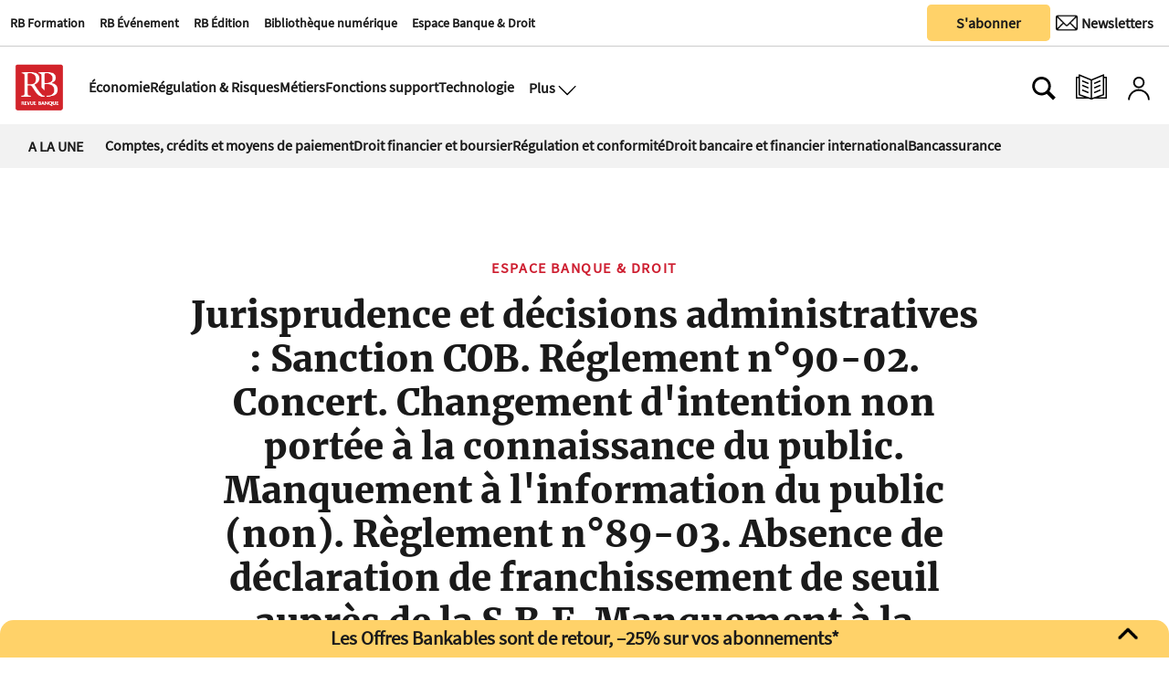

--- FILE ---
content_type: text/html
request_url: https://www.revue-banque.fr/espace-banque-droit/jurisprudence-decisions-administratives-sanction-c-1-ISRB06749
body_size: 18868
content:
  <!doctype html>  <html class="ltr" dir="ltr" lang="fr-FR"> <head> <meta content="text/html; charset=UTF-8" http-equiv="content-type"> <title>Jurisprudence et décisions administratives : Sanction COB. Réglement n°90-02. Concert. Changement d'intention non portée à la connaissance du public. Manquement à l'information du public (non). Règlement n°89-03. Absence de déclaration de franchissement de seuil auprès de la S.B.F. Manquement à la transparence du marche (oui)</title> <link rel="icon" sizes="192x192" href="/base-portlet/webrsrc/ctxvar/26b391d7-dc58-4311-a561-c45148fcc7fc.png"> <link rel="icon" sizes="72x72" href="/base-portlet/webrsrc/ctxvar/a8b37b44-fd4a-4716-98d5-15b6e6e92224.png"> <link rel="icon" sizes="36x36" href="/base-portlet/webrsrc/ctxvar/37bb06dd-27c7-45e0-accd-d9f874a832e5.png"> <link rel="icon" sizes="48x48" href="/base-portlet/webrsrc/ctxvar/d7a5384e-7f5e-4e91-9bba-39712a15cb97.png"> <link rel="icon" sizes="144x144" href="/base-portlet/webrsrc/ctxvar/988b4e13-5622-46f8-b608-21069f057618.png"> <link rel="icon" sizes="96x96" href="/base-portlet/webrsrc/ctxvar/ed9c171e-495b-4706-87e6-b5925805df1f.png"> <style amp-custom> .mln_uppercase_mln
		{
			text-transform:uppercase
		}
		
		.mln_small-caps_mln
		{
			font-variant:small-caps
		}
		</style> <meta name="mas-notification-title" content="Jurisprudence et décisions administratives : Sanction COB. Réglement n°90-02. Concert. Changement d'intention non portée à la connaissance du public. Manquement à l'information du public (non). Règlement n°89-03. Absence de déclaration de franchissement de seuil auprès de la S.B.F. Manquement à la transparence du marche (oui)"> <link rel="mas-notification-icon" href="https://www.revue-banque.fr/documents/2031417/9697838/4ecdc99f4a5c45a3b138e8a29961e575.png?env=preview"> <meta name="keywords" content="chronique" data-id="24228594" data-voc-name="webtypes" data-voc-id="24228588"> <meta name="keywords" content="banque et droit nº71" data-id="69791676" data-voc-name="revuenumber" data-voc-id="24282145"> <meta name="twitter:card" content="summary_large_image"> <meta name="twitter:site" content="@RevueBanque"> <meta name="twitter:title" content="Jurisprudence et décisions administratives : Sanction COB. Réglement n°90-02. Concert. Changement d'intention non portée à la connaissance du public. Manquement à l'information du public (non). Règlement n°89-03. Absence de déclaration de franchissement de seuil auprès de la S.B.F. Manquement à la transparence du marche (oui)"> <meta name="twitter:description" content=""> <meta name="twitter:image" content=""> <meta name="twitter:url" content="http://www.revue-banque.fr/espace-banque-droit/jurisprudence-decisions-administratives-sanction-c-1-ISRB06749"> <meta property="og:locale" content="fr_FR"> <meta property="article:publisher" content="https://www.facebook.com/RevueBanque/"> <meta property="article:section" content="Espace Banque &amp; Droit"> <meta property="og:type" content="Article"> <meta property="og:title" content="Jurisprudence et décisions administratives : Sanction COB. Réglement n°90-02. Concert. Changement d&amp;#039;intention non portée à la connaissance du public. Manquement à l&amp;#039;information du public (non). Règlement n°89-03. Absence de déclaration de franchissement de seuil auprès de la S.B.F. Manquement à la transparence du marche (oui)"> <meta property="og:image" content="https://www.revue-banque.fr/news-portlet/getogimage/e48edd61-dd14-492d-ae49-f2dfe0523f17.png"> <meta property="og:url" content="https://www.revue-banque.fr/espace-banque-droit/jurisprudence-decisions-administratives-sanction-c-1-ISRB06749"> <meta property="og:site_name" content="www.revue-banque.fr"> <meta name="ROBOTS" content="INDEX, FOLLOW"> <link rel="canonical" href="https://www.revue-banque.fr/espace-banque-droit/jurisprudence-decisions-administratives-sanction-c-1-ISRB06749"> <meta name="viewport" content="width=device-width"> <link rel="shortcut icon" href="/base-portlet/webrsrc/theme/20c8fec53521d3c8bd5f98d7e3debe44.png" type="image/x-icon"> <meta name="twitter:card" content="summary_large_image"> <meta name="twitter:site" content="@RevueBanque"> <meta name="viewport" content="width=device-width, initial-scale=1.0"> <meta name="twitter:card" content="summary_large_image"> <meta name="twitter:site" content="@RevueBanque"> <link href="https://www.revue-banque.fr/base-portlet/webrsrc/theme/cbd5ad0fecc90ac77b9b8b8a5ad6fa42.css" rel="stylesheet" type="text/css"> <script type="text/javascript" src="/base-portlet/webrsrc/878d146e07b6f7707aa39255f83ae417.js"></script> <script type="text/javascript">/*<![CDATA[*/var ITER=ITER||{};ITER.CONTEXT=ITER.CONTEXT||{};ITER.CONTEXT.sections=[{sectid:"sect-745c00469d75af958bdb4e658199c5ef"},{sectid:"sect-7be1aaeb10fdbc64b9c12ba6f036fd3f"},{sectid:"sect-5449ee0cf1fbd87fd79da1706bc5ad69"},{sectid:"sect-582eaa0678a1acb0e16d7356b7e9caff"}];ITER.CONTEXT.isArticlePage=function(){return true};ITER.CONTEXT.articleId="RB06749";ITER.CONTEXT.contextIs=function(a){return a==="ArticlePage"};ITER.HOOK=ITER.HOOK||{};ITER.HOOK.onDisqusNewComment=function(a){};ITER.RESOURCE=ITER.RESOURCE||{};ITER.RESOURCE.Deferred=function(){var b;var a;var c=new Promise(function(e,d){b=e;a=d});c.resolve=b;c.reject=a;return c};ITER.RESOURCE.onLoad=ITER.RESOURCE.onLoad||[];ITER.RESOURCE.onInit=ITER.RESOURCE.onInit||[];ITER.RESOURCE.onLoad["util-http"]=new ITER.RESOURCE.Deferred();ITER.RESOURCE.onLoad["util-url"]=new ITER.RESOURCE.Deferred();ITER.RESOURCE.onLoad["util-cookie"]=new ITER.RESOURCE.Deferred();ITER.RESOURCE.onLoad["util-event"]=new ITER.RESOURCE.Deferred();ITER.RESOURCE.onLoad["util-message"]=new ITER.RESOURCE.Deferred();ITER.RESOURCE.onLoad.statistics=new ITER.RESOURCE.Deferred();ITER.RESOURCE.onLoad.reading=new ITER.RESOURCE.Deferred();ITER.RESOURCE.onLoad.konami=new ITER.RESOURCE.Deferred();ITER.RESOURCE.onLoad.adblock=new ITER.RESOURCE.Deferred();ITER.RESOURCE.onLoad.captcha=new ITER.RESOURCE.Deferred();ITER.RESOURCE.onLoad["iter-ui-tabs"]=new ITER.RESOURCE.Deferred();ITER.RESOURCE.onLoad["autocomplete-js"]=new ITER.RESOURCE.Deferred();ITER.RESOURCE.onLoad.form=new ITER.RESOURCE.Deferred();ITER.RESOURCE.onLoad["teaser-date"]=new ITER.RESOURCE.Deferred();ITER.RESOURCE.onLoad["search-date"]=new ITER.RESOURCE.Deferred();ITER.RESOURCE.onLoad.unregister=new ITER.RESOURCE.Deferred();ITER.RESOURCE.onLoad.recommendations=new ITER.RESOURCE.Deferred();ITER.RESOURCE.onLoad.surveys=new ITER.RESOURCE.Deferred();ITER.RESOURCE.onLoad["embed-article"]=new ITER.RESOURCE.Deferred();ITER.RESOURCE.CUSTOM=ITER.RESOURCE.CUSTOM||{};ITER.USER=ITER.USER||{};ITER.USER.id="";/*]]>*/</script> <script type="text/javascript" src="/html/js/iter-libraries/iter-util-url.js?v=4.0.244.8" defer onload="ITER.RESOURCE.onLoad['util-url'].resolve(true)"></script> <script type="text/javascript" src="/html/js/iter-libraries/autocomplete.js?v=4.0.244.8" defer onload="ITER.RESOURCE.onLoad['autocomplete-js'].resolve(true)"></script> <script type="text/javascript" src="/html/js/iter-libraries/iter-util-cookie.js?v=4.0.244.8" defer onload="ITER.RESOURCE.onLoad['util-cookie'].resolve(true)"></script> <script type="text/javascript" src="/html/js/iter-libraries/iter-konami.js?v=4.0.244.8" defer onload="ITER.RESOURCE.onLoad['konami'].resolve(true)"></script> <script type="text/javascript" src="/html/js/iter-libraries/iter-util-http.js?v=4.0.244.8" defer onload="ITER.RESOURCE.onLoad['util-http'].resolve(true)"></script> <script type="text/javascript" src="/html/js/iter-libraries/iter-statistics.js?v=4.0.244.8" defer onload="ITER.RESOURCE.onLoad['statistics'].resolve(true)"></script> <script type="text/javascript" src="/html/js/iter-libraries/iter-util-event.js?v=4.0.244.8" defer onload="ITER.RESOURCE.onLoad['util-event'].resolve(true)"></script> <script type="text/javascript" src="/html/js/iter-libraries/iter-reading.js?v=4.0.244.8" defer onload="ITER.RESOURCE.onLoad['reading'].resolve(true)"></script> <script type="text/javascript" src="/html/js/iter-libraries/iter-util-message.js?v=4.0.244.8" defer onload="ITER.RESOURCE.onLoad['util-message'].resolve(true)"></script> <script>/*<![CDATA[*/jQryIter.u="";/*]]>*/</script> <script type="text/javascript">/*<![CDATA[*/(function(a){a.contextSections=function(){return[{sectid:"sect-745c00469d75af958bdb4e658199c5ef"},{sectid:"sect-7be1aaeb10fdbc64b9c12ba6f036fd3f"},{sectid:"sect-5449ee0cf1fbd87fd79da1706bc5ad69"},{sectid:"sect-582eaa0678a1acb0e16d7356b7e9caff"}]};a.contextIsArticlePage=function(){return true};a.articleId=function(){return"RB06749"};a.contextIs=function(b){if(b=="HomePage"){return false}else{if(b=="ArticlePage"){return true}else{if(b=="SearchPage"){return false}else{if(b=="SectionPage"){return false}else{if(b=="MetadataPage"){return false}}}}}}})(jQryIter);/*]]>*/</script> <script type="text/javascript" src="https://www.revue-banque.fr/base-portlet/webrsrc/theme/d14fdd0af5a35f2f455cedb9545a0a5a.js"></script> <script async src="https://pagead2.googlesyndication.com/pagead/js/adsbygoogle.js?client=ca-pub-7815795172266645" crossorigin="anonymous"></script> <script>/*<![CDATA[*/function normalize_str(a){queryString=decodeURI(a);queryString=queryString.normalize("NFD").replace(/[̀-ͯ]/g,"");queryString=queryString.replaceAll(" ","_");queryString=queryString.replaceAll("/","_");queryString=queryString.replaceAll("+","_");queryString=queryString.replaceAll("'","_");queryString=queryString.replaceAll("(","_");queryString=queryString.replaceAll(")","");queryString=queryString.replaceAll(".","");queryString=queryString.replaceAll(",","");queryString=queryString.replaceAll("%2C","");queryString=queryString.toLowerCase();return queryString};/*]]>*/</script> <script async src="https://securepubads.g.doubleclick.net/tag/js/gpt.js"></script> <script>/*<![CDATA[*/window.googletag=window.googletag||{cmd:[]};googletag.cmd.push(function(){googletag.defineSlot("/22736453430/Footer-RB-CFC",[[728,90],[180,150]],"div-gpt-ad-1729080428730-0").addService(googletag.pubads());googletag.defineSlot("/22736453430/Rectangle-Bas-RB",[[250,250],[300,250],[300,600]],"div-gpt-ad-1730126291815-0").addService(googletag.pubads());googletag.defineSlot("/22736453430/rectangle_haut",[[300,250],[250,250]],"div-gpt-ad-1729239892437-0").addService(googletag.pubads());googletag.defineSlot("/22736453430/billboard",[[320,100],[750,200]],"div-gpt-ad-1729259751848-0").addService(googletag.pubads());googletag.defineSlot("/22736453430/megabanniere",[[320,100],[970,90]],"div-gpt-ad-1732529242516-0").addService(googletag.pubads());googletag.defineSlot("/22736453430/skyscrapper",[[250,250],[300,600]],"div-gpt-ad-1732202791943-0").addService(googletag.pubads());googletag.defineOutOfPageSlot("/22736453430/horspage","div-gpt-ad-1752157180843-0").addService(googletag.pubads());googletag.defineSlot("/22736453430/archedroite",[[160,600],[300,600],[300,1050]],"div-gpt-ad-1759765922539-0").addService(googletag.pubads());googletag.defineSlot("/22736453430/archegauche",[[160,600],[300,600],[300,1050]],"div-gpt-ad-1759764810763-0").addService(googletag.pubads());googletag.defineSlot("/22736453430/archehaut",[1,1],"div-gpt-ad-1759851577337-0").addService(googletag.pubads());googletag.defineSlot("/22736453430/archeintegrale",[[1,1],"fluid"],"div-gpt-ad-1758208188676-0").addService(googletag.pubads());googletag.pubads().enableSingleRequest();googletag.enableServices()});/*]]>*/</script> <script>/*<![CDATA[*/
  // Injecter les styles
  var style = document.createElement('style');
  style.innerHTML = `
    #custom-popup, #popup-overlay {
      display: none;
      position: fixed;
      z-index: 9999;
    }
    #popup-overlay {
      top: 0;
      left: 0;
      width: 100%;
      height: 100%;
      background: rgba(0,0,0,0.4);
      z-index: 9998;
    }
    #custom-popup {
      top: 50%;
      left: 50%;
      transform: translate(-50%, -50%);
      width: 90%;
      max-width: 380px;
      background: #fff;
      padding: 20px;
      border-radius: 10px;
      box-shadow: 0 8px 16px rgba(0,0,0,0.2);
      text-align: center;
    }
    #custom-popup img {
      width: 100%;
      border-radius: 8px;
      margin-bottom: 12px;
    }
    #custom-popup button {
      background: #004080;
      color: white;
      border: none;
      padding: 10px 18px;
      font-size: 14px;
      border-radius: 5px;
      cursor: pointer;
    }
    #custom-popup .close {
      position: absolute;
      top: 10px;
      right: 14px;
      font-size: 20px;
      cursor: pointer;
      color: #888;
    }
    .arche.droite {
      position: fixed;
      top: 190px;
      z-index: 90;
      right: calc(50% - 160px - 1200px / 2 - 20px);
    }
    .arche.gauche {
      position: fixed;
      top: 190px;
      z-index: 90;
      left: calc(50% - 160px - 1200px / 2 - 20px);
    }

    .arche.haut div#div-gpt-ad-1759851577337-0 > div {
      width: 1200px;
      margin: 0 auto;
    }

    .adContainer_1 > div > #div-gpt-ad-1732529242516-0 > div {
      min-width: 320px;
      min-height: 90px;
    }

    .arche.integrale > div > #div-gpt-ad-1758208188676-0 > div {
      left: calc(50% - 225px - 1200px / 2 - 75px);
      z-index: 1;
      position: fixed;
    }
    div#div-gpt-ad-1729080428730-0 {
      padding: 3% 0;
      width: 1200px;
      text-align: center;
    }
    footer#iter-footer-wrapper {
      z-index: 1;
      background-color: #fff;
    }
  `;
  document.head.appendChild(style);
/*]]>*/</script> <script async src="https://www.googletagmanager.com/gtag/js?id=G-D1JNH6EH6W"></script> <script type="text/javascript">/*<![CDATA[*/window.dataLayer=window.dataLayer||[];function gtag(){dataLayer.push(arguments)}gtag("js",new Date());var canonical=(document.querySelector("link[rel=canonical]")||{}).href;if(typeof canonical==="undefined"){gtag("config","G-D1JNH6EH6W")}else{gtag("config","G-D1JNH6EH6W",{page_location:canonical})};/*]]>*/</script> </head> <body class=" controls-visible signed-out public-page"> <noscript> <iframe src="//www.googletagmanager.com/ns.html?id=GTM-NK9BW6F" height="0" width="0" style="display:none;visibility:hidden"></iframe> </noscript> <script>/*<![CDATA[*/(function(b,m,h,a,g){b[a]=b[a]||[];b[a].push({"gtm.start":new Date().getTime(),event:"gtm.js"});var k=m.getElementsByTagName(h)[0],e=m.createElement(h),c=a!="dataLayer"?"&l="+a:"";e.async=true;e.src="//www.googletagmanager.com/gtm.js?id="+g+c;k.parentNode.insertBefore(e,k)})(window,document,"script","dataLayer","GTM-NK9BW6F");/*]]>*/</script> <script type="text/javascript">/*<![CDATA[*/jQryIter(document).on("click",".ui-accordion-header",function(){jQryIter(window).resize()});/*]]>*/</script> <div class="iter-page-frame"> <header class="iter-header-wrapper" id="iter-header-wrapper">  <div class="portlet-boundary portlet-static-end portlet-nested-portlets header_revueBanque"> <div id="col-60-40" class="col-60-40 row top"> <div class="layout col-60-40-top-one-col col-xs-12 col-md-8 portlet-column nopadding" id="col-60-40-top-one-col"> <div id="800005410" class="portlet-boundary portlet-static-end menu-portlet firstSectionMenu"> <div id="menu_800005410" class="menu_secc_unfolded mega_menu simple "> <div class="nav-dropdown nav noSubNav"> <ul class="parent-nav lst cf"> <li class="lst-item tabnav  sect-546 sect-26ce8f5ad54403acafca5ea4e0ca8865"> <a href="https://rb-formation.fr/" rel="nofollow noopener noreferrer" class="tab-item lnk" target="_blank" title="RB Formation"> <span class="iconBefore"></span> <span class="sectionName">RB Formation</span> <span class="iconAfter"></span> </a> </li> <li class="lst-item tabnav  sect-547 sect-3680e45df18b781b99fe966e90812653"> <a href="https://revue-banque.fr/evenement" rel="nofollow noopener noreferrer" class="tab-item lnk" target="_blank" title="RB Événement"> <span class="iconBefore"></span> <span class="sectionName">RB Événement</span> <span class="iconAfter"></span> </a> </li> <li class="lst-item tabnav  sect-548 sect-f3563738ede2613cf68b9475f6cea92b"> <a href="https://edition.revue-banque.fr/" rel="nofollow noopener noreferrer" class="tab-item lnk" target="_blank" title="RB Édition"> <span class="iconBefore"></span> <span class="sectionName">RB Édition</span> <span class="iconAfter"></span> </a> </li> <li class="lst-item tabnav  sect-549 sect-be7eb145f6ccdc64e0ee14a287c50396"> <a href="https://bibliotheque.revue-banque.fr/" rel="nofollow noopener noreferrer" class="tab-item lnk" target="_blank" title="Bibliothèque numérique"> <span class="iconBefore"></span> <span class="sectionName">Bibliothèque numérique</span> <span class="iconAfter"></span> </a> </li> <li class="lst-item tabnav  sect-1405 sect-5449ee0cf1fbd87fd79da1706bc5ad69"> <a href="/espace-banque-droit" class="tab-item lnk" title="Espace Banque &amp; Droit"> <span class="iconBefore"></span> <span class="sectionName">Espace Banque &amp; Droit</span> <span class="iconAfter"></span> </a> </li> </ul> </div> </div> </div> <div id="" class="portlet-boundary portlet-static-end htmlcontainer-portlet"> <div> <script type="didomi/javascript">window.gdprAppliesGlobally=true;(function(){function a(e){if(!window.frames[e]){if(document.body&&document.body.firstChild){var t=document.body;var n=document.createElement("iframe");n.style.display="none";n.name=e;n.title=e;t.insertBefore(n,t.firstChild)}
else{setTimeout(function(){a(e)},5)}}}function e(n,r,o,c,s){function e(e,t,n,a){if(typeof n!=="function"){return}if(!window[r]){window[r]=[]}var i=false;if(s){i=s(e,t,n)}if(!i){window[r].push({command:e,parameter:t,callback:n,version:a})}}e.stub=true;function t(a){if(!window[n]||window[n].stub!==true){return}if(!a.data){return}
var i=typeof a.data==="string";var e;try{e=i?JSON.parse(a.data):a.data}catch(t){return}if(e[o]){var r=e[o];window[n](r.command,r.parameter,function(e,t){var n={};n[c]={returnValue:e,success:t,callId:r.callId};a.source.postMessage(i?JSON.stringify(n):n,"*")},r.version)}}
if(typeof window[n]!=="function"){window[n]=e;if(window.addEventListener){window.addEventListener("message",t,false)}else{window.attachEvent("onmessage",t)}}}e("__tcfapi","__tcfapiBuffer","__tcfapiCall","__tcfapiReturn");a("__tcfapiLocator");(function(e){
 var t=document.createElement("script");t.id="spcloader";t.type="text/javascript";t.async=true;t.src="https://sdk.privacy-center.org/"+e+"/loader.js?target="+document.location.hostname;t.charset="utf-8";var n=document.getElementsByTagName("script")[0];n.parentNode.insertBefore(t,n)})("5a057d0e-97c4-4619-8849-bdab59cc9ff4")})();</script> </div> </div> </div> <div class="layout col-60-40-top-two-col col-xs-12 col-md-4 portlet-column nopadding" id="col-60-40-top-two-col"> <div id="" class="portlet-boundary portlet-static-end htmlcontainer-portlet buttonAbonner"> <div> <a target="_self" href="/abonnements/"><button class="button_sabonner" title="Nos newsletters">S'abonner</button></a> </div> </div> <div id="" class="portlet-boundary portlet-static-end velocitycontainer-portlet buttonNewsLetter"> <a href="https://se.revue-banque.fr/form/58332/23/form.aspx" target="_blank"> <button class="button_newsLetter" aria-label="Newsletter" title="Newsletter" type="submit"> <div class="newsletterIcon"> <img src="https://www.revue-banque.fr/base-portlet/webrsrc/ctxvar/62fd6584-efe8-49bf-a961-9a5142278407.png" alt="Newsletter" style="width:24px!important;margin-right:0px;border-radius:0;"> <span>Newsletters</span> </div> </button> </a> </div> </div> </div> <div id="col-50-50" class="col-50-50 row top"> <div class="layout col-50-50-top-one-col col-xs-12 col-md-6 portlet-column nopadding" id="col-50-50-top-one-col"> </div> <div class="layout col-50-50-top-two-col col-xs-12 col-md-6 portlet-column nopadding" id="col-50-50-top-two-col"> </div> </div> <div id="col-10-90" class="col-10-90 row top"> <div class="layout col-10-90-top-two-col col-xs-12 col-md-11 portlet-column nopadding" id="col-10-90-top-two-col"> <div id="" class="portlet-boundary portlet-static-end htmlcontainer-portlet mainLogo"> <div> <a href="/"> <div class="revueBanqueLogo"></div> </a> </div> </div> <div id="3701146591" class="portlet-boundary portlet-static-end menu-portlet secondSectionMenu"> <div id="menu_3701146591" class="menu_secc_unfolded mega_menu simple "> <div class="nav-dropdown nav noSubNav"> <ul class="parent-nav lst cf"> <li class="lst-item tabnav  sect-91 sect-11481a8efaf39eb1c9961834763815d0"> <a href="/economie" class="tab-item lnk" title="Économie"> <span class="iconBefore"></span> <span class="sectionName">Économie</span> <span class="iconAfter"></span> </a> </li> <li class="lst-item tabnav  sect-92 sect-994d8a770ff6e602a2f82bcf80abbe99"> <a href="/regulation-et-risques" class="tab-item lnk" title="Régulation &amp; Risques"> <span class="iconBefore"></span> <span class="sectionName">Régulation &amp; Risques</span> <span class="iconAfter"></span> </a> </li> <li class="lst-item tabnav  sect-93 sect-a6ea45604eb36db15327ee9f87ced42a"> <a href="/metiers" class="tab-item lnk" title="Métiers"> <span class="iconBefore"></span> <span class="sectionName">Métiers</span> <span class="iconAfter"></span> </a> </li> <li class="lst-item tabnav  sect-94 sect-77d0db69c25053fc5831ffba494c4290"> <a href="/fonctions-support" class="tab-item lnk" title="Fonctions support"> <span class="iconBefore"></span> <span class="sectionName">Fonctions support</span> <span class="iconAfter"></span> </a> </li> <li class="lst-item tabnav  sect-95 sect-38b7ba69063ea857c86bf66022180976"> <a href="/technologie" class="tab-item lnk" title="Technologie"> <span class="iconBefore"></span> <span class="sectionName">Technologie</span> <span class="iconAfter"></span> </a> </li> </ul> </div> </div> </div> <div id="" class="portlet-boundary portlet-static-end htmlcontainer-portlet displayMenuModal"> <div> <button class="btn_modal" aria-label="Ouvre le menu plus" title="Menu plus" onclick="toggleMenuPlus()"> <span>Plus</span> <div class="open_modal"></div> </button> </div> </div> <div class="portlet-boundary portlet-static-end portlet-nested-portlets plusBlock hidden"> <div id="col-40-60" class="col-40-60 container row top"> <div class="layout col-40-60-top-two-col col-xs-12 col-md-8 portlet-column nopadding" id="col-40-60-top-two-col"> <div id="1237116302" class="portlet-boundary portlet-static-end menu-portlet menuPlus"> <div id="menu_1237116302" class="menu_secc_unfolded mega_menu simple vertical"> <div class="nav-dropdown nav noSubNav"> <ul class="parent-nav lst cf"> <li class="lst-item tabnav  sect-100 sect-73c3d9c475043b6d5a98d5ec651e5b8a"> <div class="tab-grp"> <a href="#" rel="nofollow" class="tab-item lnk" title="Économie"> <span class="iconBefore"></span> <strong class="sectionName">Économie</strong> <span class="iconAfter"></span> </a> <span class="hasChildsIcon"></span> <div class="child-nav cf"> <ul class="lst-std lst level-2"> <div class="lst-items"> <li class="lst-item   sect-787 sect-4dbaa943e7bbc68f815b7523c62494c3"> <a href="/economie/politique-monetaire" class=" lnk" title="Politique monétaire"> <span class="iconBefore"></span> <span class="sectionName">Politique monétaire</span> <span class="iconAfter"></span> </a> </li> <li class="lst-item   sect-788 sect-1c17dd34c48ff2171edadfa7ea64ecee"> <a href="/economie/macro-economie" class=" lnk" title="Macro-économie"> <span class="iconBefore"></span> <span class="sectionName">Macro-économie</span> <span class="iconAfter"></span> </a> </li> <li class="lst-item   sect-789 sect-60e2f794e515395992c52f94bc12f046"> <a href="/economie/risque-politique" class=" lnk" title="Risque politique"> <span class="iconBefore"></span> <span class="sectionName">Risque politique</span> <span class="iconAfter"></span> </a> </li> </div> </ul> </div> </div> </li> <li class="lst-item tabnav  sect-106 sect-7f5e77ba5b65113bcfeb57a9cf62d6dc"> <div class="tab-grp"> <a href="/regulation-et-risques" class="tab-item lnk" title="Régulation &amp; Risques"> <span class="iconBefore"></span> <strong class="sectionName">Régulation &amp; Risques</strong> <span class="iconAfter"></span> </a> <span class="hasChildsIcon"></span> <div class="child-nav cf"> <ul class="lst-std lst level-2"> <div class="lst-items"> <li class="lst-item   sect-790 sect-2cb5c73f07038b7114b157b3f8b83cac"> <a href="/regulation-et-risques/reglementation" class=" lnk" title="Réglementation"> <span class="iconBefore"></span> <span class="sectionName">Réglementation</span> <span class="iconAfter"></span> </a> </li> <li class="lst-item   sect-791 sect-f6625d652471345599ed63f27f7fb559"> <a href="/regulation-et-risques/supervision" class=" lnk" title="Supervision"> <span class="iconBefore"></span> <span class="sectionName">Supervision</span> <span class="iconAfter"></span> </a> </li> <li class="lst-item   sect-824 sect-ac97f2994d8cafc28cf35812a2c0e8cd"> <a href="/regulation-et-risques/cybersecurite" class=" lnk" title="Cybersécurité"> <span class="iconBefore"></span> <span class="sectionName">Cybersécurité</span> <span class="iconAfter"></span> </a> </li> <li class="lst-item   sect-825 sect-5a2e93c5dd4103ee9f183ad9c004f435"> <a href="/regulation-et-risques/finance-responsable" class=" lnk" title="Finance responsable"> <span class="iconBefore"></span> <span class="sectionName">Finance responsable</span> <span class="iconAfter"></span> </a> </li> <li class="lst-item   sect-826 sect-8f2d5f069810e37f9a037a1555b00f21"> <a href="/regulation-et-risques/gouvernance" class=" lnk" title="Gouvernance"> <span class="iconBefore"></span> <span class="sectionName">Gouvernance</span> <span class="iconAfter"></span> </a> </li> </div> </ul> </div> </div> </li> <li class="lst-item tabnav  sect-109 sect-0c502580b74ed6d3f8968513d821528d"> <div class="tab-grp"> <a href="/metiers" class="tab-item lnk" title="Métiers"> <span class="iconBefore"></span> <strong class="sectionName">Métiers</strong> <span class="iconAfter"></span> </a> <span class="hasChildsIcon"></span> <div class="child-nav cf"> <ul class="lst-std lst level-2"> <div class="lst-items"> <li class="lst-item   sect-795 sect-3a34dc2db3524545667a66648e77e871"> <a href="/metiers/banque-de-detail" class=" lnk" title="Banque de détail"> <span class="iconBefore"></span> <span class="sectionName">Banque de détail</span> <span class="iconAfter"></span> </a> </li> <li class="lst-item   sect-796 sect-05abdbe8258ffbabca1289d085fe63a9"> <a href="/metiers/banque-de-financement-et-d-investissement-bfi" class=" lnk" title="Banque de financement et d'investissement (BFI)"> <span class="iconBefore"></span> <span class="sectionName">Banque de financement et d'investissement (BFI)</span> <span class="iconAfter"></span> </a> </li> <li class="lst-item   sect-797 sect-10bb74f47dee6f86414a32222c1bc7d4"> <a href="/metiers/assurance" class=" lnk" title="Assurance"> <span class="iconBefore"></span> <span class="sectionName">Assurance</span> <span class="iconAfter"></span> </a> </li> <li class="lst-item   sect-798 sect-4caf43bf4b4f2732feeb3ef5099a6587"> <a href="/metiers/gestion-d-actifs" class=" lnk" title="Gestion d'actifs"> <span class="iconBefore"></span> <span class="sectionName">Gestion d'actifs</span> <span class="iconAfter"></span> </a> </li> <li class="lst-item   sect-827 sect-349a4398f65915d8c0cf872a45b59375"> <a href="/metiers/capital-investissement" class=" lnk" title="Capital-investissement"> <span class="iconBefore"></span> <span class="sectionName">Capital-investissement</span> <span class="iconAfter"></span> </a> </li> <li class="lst-item   sect-800 sect-1542ba5016b6a351f8e0fe29ca4fc827"> <a href="/metiers/services-financiers-specialises" class=" lnk" title="Services financiers spécialisés"> <span class="iconBefore"></span> <span class="sectionName">Services financiers spécialisés</span> <span class="iconAfter"></span> </a> </li> <li class="lst-item   sect-828 sect-f870030edca8eb4acca7cad8758dd116"> <a href="/metiers/paiements" class=" lnk" title="Paiements"> <span class="iconBefore"></span> <span class="sectionName">Paiements</span> <span class="iconAfter"></span> </a> </li> <li class="lst-item   sect-829 sect-ce85fc511c8fde92ddb5564425f08546"> <a href="/metiers/infrastructures-de-marche" class=" lnk" title="Infrastructures de marché"> <span class="iconBefore"></span> <span class="sectionName">Infrastructures de marché</span> <span class="iconAfter"></span> </a> </li> </div> </ul> </div> </div> </li> <li class="lst-item tabnav  sect-115 sect-b133bd689b8b471f6f1931e0358ed394"> <div class="tab-grp"> <a href="/fonctions-support" class="tab-item lnk" title="Fonctions support"> <span class="iconBefore"></span> <strong class="sectionName">Fonctions support</strong> <span class="iconAfter"></span> </a> <span class="hasChildsIcon"></span> <div class="child-nav cf"> <ul class="lst-std lst level-2"> <div class="lst-items"> <li class="lst-item   sect-803 sect-e1796e023a6a34edd90f386d0299c37d"> <a href="/fonctions-support/strategie" class=" lnk" title="Stratégie"> <span class="iconBefore"></span> <span class="sectionName">Stratégie</span> <span class="iconAfter"></span> </a> </li> <li class="lst-item   sect-804 sect-92c764fb19d25a856f9600cab55f2739"> <a href="/fonctions-support/communication-marketing" class=" lnk" title="Communication | Marketing"> <span class="iconBefore"></span> <span class="sectionName">Communication | Marketing</span> <span class="iconAfter"></span> </a> </li> <li class="lst-item   sect-805 sect-410f69cf1b7efdeb58e9cadc5bf29a9d"> <a href="/fonctions-support/ressources-humaines-management" class=" lnk" title="Ressources humaines | Management"> <span class="iconBefore"></span> <span class="sectionName">Ressources humaines | Management</span> <span class="iconAfter"></span> </a> </li> <li class="lst-item   sect-806 sect-39790295da7c8b5d6f8b613682d490bb"> <a href="/fonctions-support/conformite-juridique" class=" lnk" title="Conformité | Juridique"> <span class="iconBefore"></span> <span class="sectionName">Conformité | Juridique</span> <span class="iconAfter"></span> </a> </li> <li class="lst-item   sect-823 sect-50c8e3a387e6096954b3684cc49bc51a"> <a href="/fonctions-support/comptabilite-tresorerie" class=" lnk" title="Comptabilité | Trésorerie"> <span class="iconBefore"></span> <span class="sectionName">Comptabilité | Trésorerie</span> <span class="iconAfter"></span> </a> </li> </div> </ul> </div> </div> </li> <li class="lst-item tabnav  sect-120 sect-7f66368854ab326b54e129342a25114c"> <div class="tab-grp"> <a href="/technologie" class="tab-item lnk" title="Technologie"> <span class="iconBefore"></span> <strong class="sectionName">Technologie</strong> <span class="iconAfter"></span> </a> <span class="hasChildsIcon"></span> <div class="child-nav cf"> <ul class="lst-std lst level-2"> <div class="lst-items"> <li class="lst-item   sect-808 sect-b860c874633817ad3f906ce99d3aaba2"> <a href="/technologie/data-cloud" class=" lnk" title="Data | Cloud"> <span class="iconBefore"></span> <span class="sectionName">Data | Cloud</span> <span class="iconAfter"></span> </a> </li> <li class="lst-item   sect-809 sect-b0c5e2ed8d1328f69b6c169e4513b4e1"> <a href="/technologie/blockchain-cryptoactifs" class=" lnk" title="Blockchain | Cryptoactifs"> <span class="iconBefore"></span> <span class="sectionName">Blockchain | Cryptoactifs</span> <span class="iconAfter"></span> </a> </li> <li class="lst-item   sect-810 sect-a1cea3ecd98500242b12d7fb61acc584"> <a href="/technologie/systemes-d-information" class=" lnk" title="Systèmes d’information"> <span class="iconBefore"></span> <span class="sectionName">Systèmes d’information</span> <span class="iconAfter"></span> </a> </li> <li class="lst-item   sect-811 sect-a635ecf946aca16ff971cbb6f3202865"> <a href="/technologie/intelligence-artificielle" class=" lnk" title="Intelligence artificielle"> <span class="iconBefore"></span> <span class="sectionName">Intelligence artificielle</span> <span class="iconAfter"></span> </a> </li> </div> </ul> </div> </div> </li> </ul> </div> </div> </div> </div> <div class="layout col-40-60-top-one-col col-xs-12 col-md-4 portlet-column nopadding" id="col-40-60-top-one-col"> <div id="4182559353" class="portlet-boundary portlet-static-end menu-portlet menuPlus"> <div id="menu_4182559353" class="menu_secc_unfolded mega_menu simple "> <div class="nav-dropdown nav noSubNav"> <ul class="parent-nav lst cf"> <li class="lst-item tabnav  sect-137 sect-a915905fe816bfdd670b9e4a89471d71"> <a href="/dossiers" class="tab-item lnk" title="Dossier"> <span class="iconBefore"></span> <span class="sectionName">Dossier</span> <span class="iconAfter"></span> </a> </li> <li class="lst-item tabnav  sect-138 sect-582eaa0678a1acb0e16d7356b7e9caff"> <a href="/espace-banque-droit" class="tab-item lnk" title="Espace Banque &amp; Droit"> <span class="iconBefore"></span> <span class="sectionName">Espace Banque &amp; Droit</span> <span class="iconAfter"></span> </a> </li> <li class="lst-item tabnav  sect-139 sect-ec30fcbc6bb1823ecb0d75c2163113d7"> <a href="/nos-experts" class="tab-item lnk" title="Nos experts"> <span class="iconBefore"></span> <span class="sectionName">Nos experts</span> <span class="iconAfter"></span> </a> </li> <li class="lst-item tabnav  sect-140 sect-571df1180cc1147f87685b452e723bdd"> <a href="/nominations" class="tab-item lnk" title="Nominations"> <span class="iconBefore"></span> <span class="sectionName">Nominations</span> <span class="iconAfter"></span> </a> </li> <li class="lst-item tabnav  sect-2171 sect-84e5d1c11e87e1d8761b9082f1a554ea"> <a href="/lectures" class="tab-item lnk" title="Lectures"> <span class="iconBefore"></span> <span class="sectionName">Lectures</span> <span class="iconAfter"></span> </a> </li> <li class="lst-item tabnav  sect-141 sect-28dbc2c2a0def693e886a0f656751cba"> <div class="tab-grp"> <a href="https://kiosque.revue-banque.fr/epaper/" rel="nofollow noopener noreferrer" class="tab-item lnk" target="_blank" title="Nos Revues"> <span class="iconBefore"></span> <strong class="sectionName">Nos Revues</strong> <span class="iconAfter"></span> </a> <span class="hasChildsIcon"></span> <div class="child-nav cf"> <ul class="lst-std lst level-2"> <div class="lst-items"> <li class="lst-item   sect-142 sect-c5230b56e3dfa501b4de79c37df5bb34"> <a href="/revues/revue-banque" class=" lnk" title="Revue Banque"> <span class="iconBefore"></span> <span class="sectionName">Revue Banque</span> <span class="iconAfter"></span> </a> </li> <li class="lst-item   sect-143 sect-9e7210a6df5d017c2722aaec7a314e6c"> <a href="/revues/banque-droit" class=" lnk" title="Banque &amp; Droit"> <span class="iconBefore"></span> <span class="sectionName">Banque &amp; Droit</span> <span class="iconAfter"></span> </a> </li> </div> </ul> </div> </div> </li> <li class="lst-item tabnav  sect-145 sect-1a5bd5c52bdcf2f997d161abf4d1ff3d"> <a href="/abonnements" class="tab-item lnk" title="Abonnements"> <span class="iconBefore"></span> <span class="sectionName">Abonnements</span> <span class="iconAfter"></span> </a> </li> <li class="lst-item tabnav  sect-2872 sect-205a864383fe94d30a1b9fa8ab228300"> <a href="/abonnement-entreprise-multiaccess" class="tab-item lnk" title="MultiAccess"> <span class="iconBefore"></span> <span class="sectionName">MultiAccess</span> <span class="iconAfter"></span> </a> </li> <li class="lst-item tabnav  sect-1365 sect-965bf41454a114bf258cc57daedee10e"> <a href="https://se.revue-banque.fr/form/58332/23/form.aspx" rel="nofollow noopener noreferrer" class="tab-item lnk" target="_blank" title="Newsletters"> <span class="iconBefore"></span> <span class="sectionName">Newsletters</span> <span class="iconAfter"></span> </a> </li> <li class="lst-item tabnav  sect-2294 sect-39dd34c37a9bf1d3fbf3adbc32647c92"> <a href="https://support.revue-banque.fr/" rel="nofollow noopener noreferrer" class="tab-item lnk" target="_blank" title="Aide (FAQ)"> <span class="iconBefore"></span> <span class="sectionName">Aide (FAQ)</span> <span class="iconAfter"></span> </a> </li> </ul> </div> </div> </div> <div id="1250132216" class="portlet-boundary portlet-static-end menu-portlet sitesExternes"> <div id="menu_1250132216" class="menu_secc_unfolded vertical"> <div class="nav-dropdown nav noSubNav"> <ul class="parent-nav lst cf"> <li class="lst-item tabnav  sect-546 sect-26ce8f5ad54403acafca5ea4e0ca8865"> <a href="https://rb-formation.fr/" rel="nofollow noopener noreferrer" class="tab-item lnk" target="_blank" title="RB Formation"> <span class="iconBefore"></span> <span class="sectionName">RB Formation</span> <span class="iconAfter"></span> </a> </li> <li class="lst-item tabnav  sect-547 sect-3680e45df18b781b99fe966e90812653"> <a href="https://revue-banque.fr/evenement" rel="nofollow noopener noreferrer" class="tab-item lnk" target="_blank" title="RB Événement"> <span class="iconBefore"></span> <span class="sectionName">RB Événement</span> <span class="iconAfter"></span> </a> </li> <li class="lst-item tabnav  sect-548 sect-f3563738ede2613cf68b9475f6cea92b"> <a href="https://edition.revue-banque.fr/" rel="nofollow noopener noreferrer" class="tab-item lnk" target="_blank" title="RB Édition"> <span class="iconBefore"></span> <span class="sectionName">RB Édition</span> <span class="iconAfter"></span> </a> </li> <li class="lst-item tabnav  sect-549 sect-be7eb145f6ccdc64e0ee14a287c50396"> <a href="https://bibliotheque.revue-banque.fr/" rel="nofollow noopener noreferrer" class="tab-item lnk" target="_blank" title="Bibliothèque numérique"> <span class="iconBefore"></span> <span class="sectionName">Bibliothèque numérique</span> <span class="iconAfter"></span> </a> </li> <li class="lst-item tabnav  sect-1405 sect-5449ee0cf1fbd87fd79da1706bc5ad69"> <a href="/espace-banque-droit" class="tab-item lnk" title="Espace Banque &amp; Droit"> <span class="iconBefore"></span> <span class="sectionName">Espace Banque &amp; Droit</span> <span class="iconAfter"></span> </a> </li> </ul> </div> </div> </div> <div id="" class="portlet-boundary portlet-static-end htmlcontainer-portlet menuPlus_contactSection"> <div> <nav class="media_icons"> <button class="button buttonLinkedin" title="LinkedIn"><a target="_blank" href="https://www.linkedin.com/company/revue-banque/"> <div class="linkedin_icon"></div></a></button> <button class="button buttonTwitter" title="Twitter"><a target="_blank" href="https://twitter.com/RevueBanque"> <div class="twitter_icon"></div></a></button> <button class="button buttonYoutube" title="Youtube"><a target="_blank" href=" https://www.youtube.com/c/revuebanque"> <div class="youtube_icon"></div></a></button> <button class="button buttonFacebook" title="Facebook"><a target="_blank" href="https://www.facebook.com/RevueBanque/"> <div class="facebook_icon"></div></a></button> </nav> <div class="contactLink"> <a href="/contact" target="_blank"><p>Nous contacter</p></a> </div> </div> </div> </div> </div> </div> </div> <div class="layout col-10-90-top-one-col col-xs-12 col-md-1 portlet-column nopadding" id="col-10-90-top-one-col"> <div id="" class="portlet-boundary portlet-static-end htmlcontainer-portlet secondMenuIcons"> <div>  <nav class="navBarIcons"> <button data-lupebtn class="search" title="Page de recherche"> <div class="header_icon search_icon"></div> </button> <button id="epaper" class="epaper" title="Feuilleteur"> <a target="_blank" href="https://kiosque.revue-banque.fr/epaper/"> <div class="header_icon epaper_icon"></div> </a> </button> <button id="buttonLogin" class="login"> <div class="header_icon login_icon"></div> <ul class="userMenu"> <li id="buttonProfile"><a href="/account?page=login">Mon profil</a></li> <li id="buttonFavoris"><a href="/favoris">Favoris</a></li> <li id="buttonLogout"> <div onclick="ITER.SUBSCRIPTION.SHOP.logout()"> <div id="botonCerrarSesion" class="header_icon logout_icon"> </div> </div> </li> </ul> </button> <div class="favorisMobile"> <a href="/favoris"></a> </div> </nav>  </div> </div> </div> </div> <div id="col-100" class="col-100 row top"> <div class="layout col-100-top-one-col col-xs-12 portlet-column nopadding" id="col-100-top-one-col"> <div id="" class="portlet-boundary portlet-static-end htmlcontainer-portlet overlayShadowed hidden"> <div> </div> </div> <div id="" class="portlet-boundary portlet-static-end htmlcontainer-portlet title_today_topics"> <div> <span>A LA UNE </span> </div> </div> <div id="" class="portlet-boundary portlet-static-end dayly-topics-portlet daily_topics_menu"> <div class="temas-dia"> <div class="tema1" data-categoryid="89405696"> <div class="icono-tema-anterior"></div> <div class="texto-tema"> <a href="/banque-et-droit/-/meta/comptes-credits-et-moyens-de-paiement">Comptes, crédits et moyens de paiement</a> </div> <div class="icono-tema-posterior"></div> </div> <div class="separador-tema"></div> <div class="tema2" data-categoryid="89405702"> <div class="icono-tema-anterior"></div> <div class="texto-tema"> <a href="/banque-et-droit/-/meta/droit-financier-et-de-la-finance-numerique">Droit financier et boursier</a> </div> <div class="icono-tema-posterior"></div> </div> <div class="separador-tema"></div> <div class="tema3" data-categoryid="89405723"> <div class="icono-tema-anterior"></div> <div class="texto-tema"> <a href="/banque-et-droit/-/meta/regulation-et-conformite">Régulation et conformité</a> </div> <div class="icono-tema-posterior"></div> </div> <div class="separador-tema"></div> <div class="tema4" data-categoryid="89405699"> <div class="icono-tema-anterior"></div> <div class="texto-tema"> <a href="/banque-et-droit/-/meta/droit-bancaire-et-financier-international">Droit bancaire et financier international</a> </div> <div class="icono-tema-posterior"></div> </div> <div class="separador-tema"></div> <div class="tema5" data-categoryid="89405687"> <div class="icono-tema-anterior"></div> <div class="texto-tema"> <a href="/banque-et-droit/-/meta/bancassurance">Bancassurance</a> </div> <div class="icono-tema-posterior"></div> </div> <div class="clear"></div> </div> </div> <div id="" class="portlet-boundary portlet-static-end htmlcontainer-portlet"> <div> </div> </div> <div class="portlet-boundary portlet-static-end portlet-nested-portlets metaLocatorAuthor searchModalNested"> <div id="col-100" class="col-100"> <div class="row top"> <div class="layout col-100-top-one-col col-xs-12 portlet-column nopadding" id="col-100-top-one-col"> <div id="" class="portlet-boundary portlet-static-end htmlcontainer-portlet modalSearchContainer"> <div> </div> </div> <div id="" class="portlet-boundary portlet-static-end htmlcontainer-portlet modalSearchLabel"> <div> <div class="labelSearch"> <h4>RECHERCHEZ UN ARTICLE, UNE CHRONIQUE, PARMI L'ENSEMBLE DES PUBLICATIONS</h4> </div> </div> </div> <div id="180588596" class="portlet-boundary portlet-static-end search-filters-portlet modalSearchField"> <span class="iter-field iter-field-text iter-field-inline"> <span class="iter-field-content"> <span class="iter-field-element "> <input class="iter-field-input iter-field-input-text" id="_180588596_keywords" name="_180588596_keywords" type="text" value onkeydown="javascript:_180588596_onKeyEnterFilterSearch(event)" placeholder=""> </span> </span> </span> <span class="iter-button iter-button-submit"> <span class="iter-button-content "> <input class="iter-button-input iter-button-input-submit" id="_180588596_search" name="_180588596_search" type="submit" value="Rechercher " onclick="javascript:_180588596_onClickFilterSearch()"> </span> </span> <script type="text/javascript">/*<![CDATA[*/function getFormattedNumber(e,f){var h=parseInt(e);var g=h;if(f){g=g+1}if(g<10){g="0"+g}return g};/*]]>*/</script> <div class="iter-panel"> <div class="iter-panel-content iter-widget-stdmod"> <div class="iter-panel-bd"> <div> <fieldset class="iter-fieldset"> <div class="iter-fieldset-content "> <span class="iter-field iter-field-choice"> <span class="iter-field-content"> <span class="iter-field-element iter-field-label-right"> <input class="iter-field-input iter-field-input-choice" id="_180588596_checkArticleCheckbox" name="_180588596_checkArticleCheckbox" type="checkbox"> </span> <label class="iter-field-label" for="_180588596_checkArticleCheckbox"> Articles </label> </span> </span> <span class="iter-field iter-field-choice"> <span class="iter-field-content"> <span class="iter-field-element iter-field-label-right"> <input class="iter-field-input iter-field-input-choice" id="_180588596_checkPollCheckbox" name="_180588596_checkPollCheckbox" type="checkbox"> </span> <label class="iter-field-label" for="_180588596_checkPollCheckbox"> Questionnaires </label> </span> </span> </div> </fieldset> </div> </div> </div> <script type="text/javascript">/*<![CDATA[*/function _180588596_cleanKeywords(i){var j="";var h="";for(var f=0;f<i.length;f++){var g=i[f];if(!(g=="/"||g=="\\"||g=="~"||g=="!"||g=="("||g==")")){h+=g}else{h+=" "}}h=encodeURIComponent(h);for(var f=0;f<h.length;f++){var g=h[f];if(g=="'"){j+="%27"}else{j+=g}}return j}var categoriesList=new Array();var layoutsList=new Array();var currentId="25094521";if(currentId&&currentId!="0"&&currentId!="-1"){layoutsList.push(currentId)}var currentId="25094525";if(currentId&&currentId!="0"&&currentId!="-1"){layoutsList.push(currentId)}var currentId="29304472";if(currentId&&currentId!="0"&&currentId!="-1"){layoutsList.push(currentId)}var currentId="84240753";if(currentId&&currentId!="0"&&currentId!="-1"){layoutsList.push(currentId)}var currentId="25094489";if(currentId&&currentId!="0"&&currentId!="-1"){layoutsList.push(currentId)}var currentId="117346974";if(currentId&&currentId!="0"&&currentId!="-1"){layoutsList.push(currentId)}var currentId="84240761";if(currentId&&currentId!="0"&&currentId!="-1"){layoutsList.push(currentId)}var currentId="25094485";if(currentId&&currentId!="0"&&currentId!="-1"){layoutsList.push(currentId)}var currentId="25094555";if(currentId&&currentId!="0"&&currentId!="-1"){layoutsList.push(currentId)}var currentId="84240763";if(currentId&&currentId!="0"&&currentId!="-1"){layoutsList.push(currentId)}var currentId="25094559";if(currentId&&currentId!="0"&&currentId!="-1"){layoutsList.push(currentId)}var currentId="25094519";if(currentId&&currentId!="0"&&currentId!="-1"){layoutsList.push(currentId)}var currentId="84240757";if(currentId&&currentId!="0"&&currentId!="-1"){layoutsList.push(currentId)}var currentId="120388358";if(currentId&&currentId!="0"&&currentId!="-1"){layoutsList.push(currentId)}var currentId="25094543";if(currentId&&currentId!="0"&&currentId!="-1"){layoutsList.push(currentId)}var currentId="25094549";if(currentId&&currentId!="0"&&currentId!="-1"){layoutsList.push(currentId)}var currentId="25094553";if(currentId&&currentId!="0"&&currentId!="-1"){layoutsList.push(currentId)}var currentId="25094507";if(currentId&&currentId!="0"&&currentId!="-1"){layoutsList.push(currentId)}var currentId="25094501";if(currentId&&currentId!="0"&&currentId!="-1"){layoutsList.push(currentId)}var currentId="25094495";if(currentId&&currentId!="0"&&currentId!="-1"){layoutsList.push(currentId)}var currentId="25094487";if(currentId&&currentId!="0"&&currentId!="-1"){layoutsList.push(currentId)}var currentId="84240759";if(currentId&&currentId!="0"&&currentId!="-1"){layoutsList.push(currentId)}var currentId="25094511";if(currentId&&currentId!="0"&&currentId!="-1"){layoutsList.push(currentId)}var currentId="25094499";if(currentId&&currentId!="0"&&currentId!="-1"){layoutsList.push(currentId)}var currentId="25094497";if(currentId&&currentId!="0"&&currentId!="-1"){layoutsList.push(currentId)}var currentId="25094547";if(currentId&&currentId!="0"&&currentId!="-1"){layoutsList.push(currentId)}var currentId="24467609";if(currentId&&currentId!="0"&&currentId!="-1"){layoutsList.push(currentId)}var currentId="84240755";if(currentId&&currentId!="0"&&currentId!="-1"){layoutsList.push(currentId)}var currentId="84240765";if(currentId&&currentId!="0"&&currentId!="-1"){layoutsList.push(currentId)}var currentId="25094505";if(currentId&&currentId!="0"&&currentId!="-1"){layoutsList.push(currentId)}var currentId="25094503";if(currentId&&currentId!="0"&&currentId!="-1"){layoutsList.push(currentId)}var currentId="25094493";if(currentId&&currentId!="0"&&currentId!="-1"){layoutsList.push(currentId)}var currentId="25094517";if(currentId&&currentId!="0"&&currentId!="-1"){layoutsList.push(currentId)}var currentId="25094523";if(currentId&&currentId!="0"&&currentId!="-1"){layoutsList.push(currentId)}var currentId="25094545";if(currentId&&currentId!="0"&&currentId!="-1"){layoutsList.push(currentId)}var currentId="25094509";if(currentId&&currentId!="0"&&currentId!="-1"){layoutsList.push(currentId)}var currentId="25094491";if(currentId&&currentId!="0"&&currentId!="-1"){layoutsList.push(currentId)}function _180588596_onClickFilterSearch(){var l=_180588596_cleanKeywords(jQryIter("#_180588596_keywords").val());if(l.length>0){var h="19840121";var j="20260121";var i="relevance";var k="false";var m="false";if(jQryIter("#_180588596_startYear").val()){h=jQryIter("#_180588596_startYear").val()+getFormattedNumber(jQryIter("#_180588596_startMonth").val(),false)+getFormattedNumber(jQryIter("#_180588596_startDay").val(),false)}if(jQryIter("#_180588596_endYear").val()){j=jQryIter("#_180588596_endYear").val()+getFormattedNumber(jQryIter("#_180588596_endMonth").val(),false)+getFormattedNumber(jQryIter("#_180588596_endDay").val(),false)}if(jQryIter("#_180588596_order").val()){i=jQryIter("#_180588596_order").val()}if(jQryIter("#_180588596_checkArticleCheckbox").val()){k=jQryIter("#_180588596_checkArticleCheckbox").is(":checked")}if(jQryIter("#_180588596_checkPollCheckbox").val()){m=jQryIter("#_180588596_checkPollCheckbox").is(":checked")}var n="/services/search-results/-/search/";n+=l;n+="/false/false";n+="/"+h+"/"+j;n+="/"+i;n+="/"+k+"/"+m;n+="/"+0+"/"+0;n+="/meta/";if(categoriesList&&categoriesList.length>0){n+=categoriesList.join("-")}else{n+="0"}n+="/";if(layoutsList&&layoutsList.length>0){n+=layoutsList.join("-")}else{n+="0"}n+="/0";n+="/1";window.location.href=n}}function _180588596_onKeyEnterFilterSearch(b){if(b.keyCode==13){_180588596_onClickFilterSearch()}};/*]]>*/</script> </div> </div> <div id="" class="portlet-boundary portlet-static-end htmlcontainer-portlet modalSearchLabel"> <div> <div class="labelSearch"> <h4>RECHERCHEZ UN AUTEUR</h4> </div> </div> </div> <div id="" class="portlet-boundary portlet-static-end metadata-locator-portlet metaLocatorAuthorSearch"> <p class="autocompleteWrapper"> </p> <div class="autocompleteLabel"></div> <div class="autcompleteInputWrapper"> <input type="text" id="autocomplete" class="ui-autocomplete-input autocompleteInput" autocomplete="off" role="textbox" aria-autocomplete="list" aria-haspopup="true"> <input type="text" id="autocomplete-example" class="ui-autocomplete-input autocompleteInput" autocomplete="off" role="textbox" aria-autocomplete="list" aria-haspopup="true"> </div> <p></p> <script type="text/javascript">/*<![CDATA[*/ITER.RESOURCE.onLoad["autocomplete-js"].then(function(){AutoComplete({Delay:100,HttpHeaders:{"Content-type":"application/json"},HttpMethod:"GET",MinChars:2,_Post:function(b){return JSON.parse(b).map(function(a){return{Value:a.url,Label:a.label}})},QueryArg:"term",_Select:function(b){location=b.getAttribute("data-autocomplete-value")},_Url:function(){return"/news-portlet/metalocator/"+5+"/24227574/-/"+true+"/"+25093662+"/"+9739565+"/application_json"}},"#autocomplete-example")});jQryIter(function(){jQryIter("#autocomplete").autocomplete({source:function(f,e){var d="/news-portlet/metalocator/"+5+"/24227574/-/"+true+"/"+25093662+"/"+9739565+"/application_json?term="+f.term;jQryIter.ajax({url:d,dataType:"json",success:function(a){e(jQryIter.map(a,function(b){return{id:b.id,label:b.label,value:b.value,url:b.url}}));jQryIter("#autocomplete").removeClass("ui-autocomplete-loading")},error:function(a){jQryIter("#autocomplete").removeClass("ui-autocomplete-loading")}})},select:function(d,c){location=c.item.url},delay:100,minLength:2,html:true,open:function(d,c){jQryIter(".ui-autocomplete").css("z-index",1000)}})});/*]]>*/</script> </div> <div id="" class="portlet-boundary portlet-static-end htmlcontainer-portlet searchFieldAuthor"> <div> <div> <span class="iter-button iter-button-submit"> <span class="iter-button-content"> <input id="fieldAuthor" type="submit" name="fieldAuthor" value="" class="fieldAuthor iter-button-input iter-button-input-submit"> </span> </span> </div> </div> </div> </div> </div> </div> </div> </div> </div> </div> </header> <div class="iter-content-wrapper iter-droppable-zone" id="iter-content-wrapper"> <div id="main-content" class="content ly-especial detail_revueBanque" role="main"> <div id="col-100-nested" class="col-100-nested"> <div class="container"> <div class="row top"> <div class="col-100-nested col-xs-12 portlet-column nopadding" id="col-100-nested"> <div id="" class="portlet-boundary portlet-static-end adcontainer-portlet mT2 adContainer_1"> </div> <div id="" class="portlet-boundary portlet-static-end adcontainer-portlet mT2 adContainer_1"> <div> <div id="div-gpt-ad-1732529242516-0"> <script>/*<![CDATA[*/googletag.cmd.push(function(){googletag.display("div-gpt-ad-1732529242516-0")});/*]]>*/</script> </div> <div id="div-gpt-ad-1752157180843-0"> <script>/*<![CDATA[*/googletag.cmd.push(function(){googletag.display("div-gpt-ad-1752157180843-0")});/*]]>*/</script> </div> </div> </div> <div id="" class="portlet-boundary portlet-static-end htmlcontainer-portlet"> <div> <script type="text/javascript">/*<![CDATA[*/
(function(){
 function loadOwnpageScript(e){var t="https://script.ownpage.fr/v1/",a=document.createElement("script"),n=document.getElementsByTagName("script")[0];a.type="text/javascript",a.defer=1,a.async=1,a.src=t+"ownpage.js",a.onload=e,a.readyState?a.onreadystatechange=function(){("loaded"==a.readyState||"complete"==a.readyState)&&(a.onreadystatechange=null,e&&"function"==typeof e&&e())}:a.onload=function(){e&&"function"==typeof e&&e()},n.parentNode.insertBefore(a,n)}

 loadOwnpageScript(function () {
 var USER_ID = ''; // TODO: set to known user ID (if logged in) or leave empty
 var userID_md5 ='';
 if (USER_ID !=""){userID_md5 = md5(USER_ID);}
 Ownpage.trackPage("51f0c41d0d704f5b", userID_md5);
 });
})();
/*]]>*/</script> </div> </div> <div class="portlet-boundary portlet-static-end portlet-nested-portlets firstBlockDetail"> <div id="col-100" class="col-100"> <div class="row top"> <div class="layout col-100-top-one-col col-xs-12 portlet-column nopadding" id="col-100-top-one-col"> <div id="" class="portlet-boundary portlet-static-end content-viewer-portlet article_detail_12C last no-access restricted"> <div class="INF1_TIT_INF2_SUB_IMG odd n1 "> <div class="text_block no-media"> <div class="publiRedactionel"> </div> <div class="section"> <h5> <div class="article-section"> <a class="seccion" href="/espace-banque-droit"><span class="assigned-section">Espace Banque &amp; Droit </span></a> </div></h5> </div> <div class="topheadline"> <h3></h3> </div> <div class="headline"> <h1>Jurisprudence et décisions administratives : Sanction COB. Réglement n°90-02. Concert. Changement d'intention non portée à la connaissance du public. Manquement à l'information du public (non). Règlement n°89-03. Absence de déclaration de franchissement de seuil auprès de la S.B.F. Manquement à la transparence du marche (oui)</h1> </div> <div class="inf2"> <p>Créé le</p> <span>01.05.2000</span> <p>-</p> <p>Mis à jour le</p> <span>03.12.2004</span> </div> <div class="subheadline"> <h3><p>commentaire : Paris, 1er février 2000, COB/Verneuil Finances ; voir aussi "Droit des marchés financiers", Litec, 1998, n°1052 (règlement n°90-02), 779 et 1046 (règlement n°89-03).</p></h3> </div> <div class="media_block"> </div> </div> </div> </div> </div> </div> </div> </div> <div class="portlet-boundary portlet-static-end portlet-nested-portlets secondBlockDetail"> <div id="col-40-60" class="col-40-60 container row top"> <div class="layout col-40-60-top-two-col col-xs-12 col-md-8 portlet-column nopadding" id="col-40-60-top-two-col"> <div id="" class="portlet-boundary portlet-static-end content-viewer-portlet product_detail_8C last no-access restricted">     <div class="INF2_TXT restricted odd n1 "> <div class="text_block no-media"> <div class="author"> <div class="author_box"> </div> </div> <div class="text texto_degradado"> <div class="text-wrapper" mlnid="XYZ_ITR_ZYX;order=5.0"> <span class="premium-icon fl"></span> </div> <a href="/users/login"> <div class="premium-detail"></div></a> </div> <div class="babonner"> <a href="https://www.revue-banque.fr/abonnements"> <button class="button_sabonner" type="submit">S'abonner pour lire la suite</button> </a> </div> <div class="leftBlockDetailArticle"> <div class="socialSideBar"> <div class="sidebar"> <button class="social"> <a href="https://www.linkedin.com/sharing/share-offsite/?url=http://www.revue-banque.fr/espace-banque-droit/jurisprudence-decisions-administratives-sanction-c-1-ISRB06749&amp;text=Jurisprudence+et+d%C3%A9cisions+administratives+%3A+Sanction+COB.+R%C3%A9glement+n%C2%B090-02.+Concert.+Changement+d%27intention+non+port%C3%A9e+%C3%A0+la+connaissance+du+public.+Manquement+%C3%A0+l%27information+du+public+%28non%29.+R%C3%A8glement+n%C2%B089-03.+Absence+de+d%C3%A9claration+de+franchissement+de+seuil+aupr%C3%A8s+de+la+S.B.F.+Manquement+%C3%A0+la+transparence+du+marche+%28oui%29" target="_blank"> <div class="linkedin"></div> </a> </button> <button class="social"> <a href="https://twitter.com/intent/tweet?text=Jurisprudence+et+d%C3%A9cisions+administratives+%3A+Sanction+COB.+R%C3%A9glement+n%C2%B090-02.+Concert.+Changement+d%27intention+non+port%C3%A9e+%C3%A0+la+connaissance+du+public.+Manquement+%C3%A0+l%27information+du+public+%28non%29.+R%C3%A8glement+n%C2%B089-03.+Absence+de+d%C3%A9claration+de+franchissement+de+seuil+aupr%C3%A8s+de+la+S.B.F.+Manquement+%C3%A0+la+transparence+du+marche+%28oui%29&amp;url=http://www.revue-banque.fr/espace-banque-droit/jurisprudence-decisions-administratives-sanction-c-1-ISRB06749" target="_blank"> <div class="twitter"></div> </a> </button> <button class="social"> <a href="https://www.facebook.com/sharer/sharer.php?u=http://www.revue-banque.fr/espace-banque-droit/jurisprudence-decisions-administratives-sanction-c-1-ISRB06749&amp;text=Jurisprudence+et+d%C3%A9cisions+administratives+%3A+Sanction+COB.+R%C3%A9glement+n%C2%B090-02.+Concert.+Changement+d%27intention+non+port%C3%A9e+%C3%A0+la+connaissance+du+public.+Manquement+%C3%A0+l%27information+du+public+%28non%29.+R%C3%A8glement+n%C2%B089-03.+Absence+de+d%C3%A9claration+de+franchissement+de+seuil+aupr%C3%A8s+de+la+S.B.F.+Manquement+%C3%A0+la+transparence+du+marche+%28oui%29" target="_blank"> <div class="facebook"></div> </a> </button> <button class="social safelater" data-articleid="RB06749"> <div class="safeLater"></div> </button> </div> </div> <div class="coverMagazine"> <div class="left-block"> <h5>À retrouver dans la revue</h5> <figure class="cover"> <a href="/sommaire/-/meta/banque-et-droit-n-71" target="_blank"></a> <figcaption class="revue revueHeadline"> <a href="/sommaire/-/meta/banque-et-droit-n-71" target="_blank">Banque et Droit Nº71</a> </figcaption> </figure> </div> </div> </div> </div> </div>  </div> <div id="" class="portlet-boundary portlet-static-end content-viewer-portlet last no-access restricted">   </div> <div id="" class="portlet-boundary portlet-static-end content-viewer-portlet last no-access restricted"> <script type="application/ld+json"> {
        "@context": "https://schema.org",
        "@type": "NewsArticle",
        "mainEntityOfPage": "http://www.revue-banque.fr/espace-banque-droit/jurisprudence-decisions-administratives-sanction-c-1-ISRB06749",
        "name": "Jurisprudence et décisions administratives : Sanction COB. Réglement n°90-02. Concert. Changement d'intention non portée à la connaissance du public. Manquement à l'information du public (non). Règlement n°89-03. Absence de déclaration de franchissement de seuil auprès de la S.B.F. Manquement à la transparence du marche (oui)",
        "headline": "Jurisprudence et décisions administratives : Sanction COB. Réglement n°90-02. Concert. Changement d'intention non portée à la connaissance du public. Manquement à l'information du public (non). Règlement n°89-03. Absence de déclaration de franchissement de seuil auprès de la S.B.F. Manquement à la transparence du marche (oui)",
        "description": "",
        "url": "http://www.revue-banque.fr/espace-banque-droit/jurisprudence-decisions-administratives-sanction-c-1-ISRB06749",
        "thumbnailUrl": "",
        "datePublished": "2000-05-01T01:00:00",
        "dateCreated": "2000-05-01T01:00:00",
        "dateModified": "2000-05-01T01:00:00",
        "articleSection": "Espace Banque &amp; Droit",
        "creator": ["revue-banque.fr"],
        "keywords": [""],
        "author": [{
            "@type": "Person",
            "name": "revue-banque.fr",
            "url": "http://www.revue-banque.fr/"
        }],
        "image": {
          "@type": "ImageObject",
          "url": "",
          "width": 900,
          "height": 506
        },
        "publisher": {
          "@type": "Organization",
          "name": "RevueBanque"
        },
        "sameAs" : [
            "https://www.facebook.com/RevueBanque/",
            "https://twitter.com/RevueBanque",
            "https://www.linkedin.com/company/revue-banque/",
            "https://www.youtube.com/c/revuebanque"
        ],
        "articleBody": ""
    }
</script> <meta itemscope itemprop="mainEntityOfPage" itemtype="https://schema.org/WebPage" itemid="http://www.revue-banque.fr/espace-banque-droit/jurisprudence-decisions-administratives-sanction-c-1-ISRB06749"> <meta itemprop="datePublished" content="2000-05-01T01:00:00"> <meta itemprop="dateModified" content="2000-05-01T01:00:00"> <div itemprop="publisher" itemscope itemtype="https://schema.org/Organization"> <meta itemprop="url" content="http://www.revue-banque.fr/"> <meta itemprop="name" content="RevueBanque"> </div> </div> <div id="3245204207" class="portlet-boundary portlet-static-end related-viewer-portlet articlesRelatedSection"> </div> </div> <div class="layout col-40-60-top-one-col col-xs-12 col-md-4 portlet-column nopadding" id="col-40-60-top-one-col"> <div id="" class="portlet-boundary portlet-static-end adcontainer-portlet mT1 adContainer_1"> </div> <div id="" class="portlet-boundary portlet-static-end adcontainer-portlet mT1 adContainer_1"> <div> <div id="div-gpt-ad-1729239892437-0" style="min-width: 250px; min-height: 250px;"> <script>/*<![CDATA[*/googletag.cmd.push(function(){googletag.display("div-gpt-ad-1729239892437-0")});/*]]>*/</script> </div> </div> </div> <div id="830112902" class="portlet-boundary portlet-static-end ranking-viewer-portlet personalized_content_4C"> <div class="stats-viewer" id="_830112902_markupTabs"> <ul class="" id="_830112902_tabsList"> <li class="iter-tab iter-rankingtab-mostviewed-hd"> <a class="" href="javascript:;">Les plus lus</a> </li> </ul> <div class="iter-tabview-content" id="_830112902_tabsContent"> </div> </div> <script type="text/javascript">/*<![CDATA[*/var _830112902_htmltabsReady=function(){jQryIter(document).ready(function(){jQryIter("#_830112902_markupTabs").addClass("iter-widget iter-component iter-tabview");var aui_id="_830112902__aui_div";jQryIter("#_830112902_markupTabs").prepend('<div id="'+aui_id+'" class="iter-tabview-content">');jQryIter("#_830112902_tabsList").appendTo("#"+aui_id);jQryIter("#_830112902_tabsContent").appendTo("#"+aui_id);jQryIter.each(jQryIter("#_830112902_tabsList").children(),function(index,child){jQryIter(child).addClass(" iter-widget iter-component iter-state-default ");if(index==0){jQryIter(child).addClass("iter-state-active iter-tab-active iter-state-hover")}jQryIter(jQryIter(child).children("a")).click(function(){iterNavTabs(jQryIter("#_830112902_tabsList"),jQryIter("#_830112902_tabsContent"),index)})});jQryIter.each(jQryIter("#_830112902_tabsContent").children(),function(index,childC){jQryIter(childC).addClass("iter-tabview-content iter-widget-bd");jQryIter(childC).removeAttr("id")});jQryIter("#_830112902_tabsContent").find("script").each(function(i){eval(jQryIter(this).text())});var el=jQuery("#830112902");if(el.hasClass("_rc")){jQuery(document).trigger("rankingCompleteLoad",el.attr("id"))}})};var _830112902_getTabsInfo=function(){jQryIter.ajax({type:"GET",url:"/kintra-portlet/html/ranking-viewer/ranking_details.jsp",data:{portletItem:"371ac08d-a853-4372-aac8-184dfa59d44b",refPreferenceId:"",portletId:"",scopeGroupId:"9739565",companyId:"10132",languageId:"es_ES",plid:"0",sectionPlid:"0",secure:"true",userId:"10135",lifecycleRender:"true",pathFriendlyURLPublic:"/web",pathFriendlyURLPrivateUser:"/user",pathFriendlyURLPrivateGroup:"/group",serverName:"www.revue-banque.fr",cdnHost:"",pathImage:"https://www.revue-banque.fr/image",pathMain:"/c",pathContext:"",urlPortal:"https://www.revue-banque.fr",isMobileRequest:"0",pathThemeImages:"https://www.revue-banque.fr/html/themes/iter_basic/images"},success:function(a){var b=jQryIter("#_830112902_recentTabHTML").html();jQryIter("#_830112902_recentTabHTML").remove();var c=a.replace('<div id="recentTab"></div>',b);jQryIter("#_830112902_tabsContent:first").html(c);_830112902_htmltabsReady()},error:function(c,a,b){}})};_830112902_getTabsInfo();function iterNavTabs(c,a,b){if(a.children("div:not(.iter-helper-hidden)").length>0){jQryIter(a.children("div:not(.iter-helper-hidden)")[0]).addClass("iter-helper-hidden")}jQryIter(a.children("div")[b]).removeClass("iter-helper-hidden");if(c.children(".iter-tab.iter-state-active.iter-tab-active.iter-state-hover").length>0){jQryIter(c.children(".iter-tab.iter-state-active.iter-tab-active.iter-state-hover")[0]).removeClass("iter-state-active iter-tab-active iter-state-hover")}jQryIter(c.children(".iter-tab")[b]).addClass("iter-state-active iter-tab-active iter-state-hover")};/*]]>*/</script> </div> </div> </div> </div> <div id="" class="portlet-boundary portlet-static-end adcontainer-portlet mT1 adContainer_1"> </div> <div id="1272787190" class="portlet-boundary portlet-static-end catalog-portlet">  <div id="4149260306" class="portlet-boundary portlet-static-end teaser-viewer-portlet related_content detailNews"> <div class="teaser-viewer-title"> <span>Dans la même rubrique</span> </div> <section class="noticias"> <article class=" article element  no-access restricted" iteridart="KG25459636"> <div class="IMG_INF1_TIT_INF2 odd n1 "> <div class="media_block"> <div class="publiRedac"> </div> </div> <div class="text_block no-media"> <div class="section"> <h5> <div class="article-section"> <a class="seccion" href="/espace-banque-droit"><span class="assigned-section">Espace Banque &amp; Droit </span></a> </div></h5> </div> <div class="headline"> <a href="/espace-banque-droit/vous-avez-dit-mode-de-paiement-KG25459636"><h2>Vous avez dit mode de paiement&nbsp;?</h2></a> </div> <div class="author_box"> <div class="byline author"> <a href="/tag/-/meta/herve-causse"> <span>par&nbsp;</span> Hervé Causse </a> </div> </div> <div class="inf2"> <div> <span class="date"> <ul> <li class="date"> 13.01.2026 </li> </ul></span> </div> <div class="revueInformation"> <span class="revueHeadline"><a href="/sommaire/-/meta/banque-et-droit-n-hs-2026-1">Banque et Droit NºHS-2026-1</a></span> </div> </div> </div> </div> </article> <article class=" article element  no-access restricted" iteridart="JG25459088"> <div class="IMG_INF1_TIT_INF2 even n2 "> <div class="media_block"> <div class="publiRedac"> </div> <div class="multimedia"> <div class="multimediaIconMacroWrapper"> <a href="/espace-banque-droit/image-bitcoin-paiement-jpg-JG25459088" class="cutlineShow">  <div frame="crop_1000x563" style="position: relative; width: 100%; padding-top: 56.30%; background-color: #FFFFFF"> <img itercontenttypein="TeaserImage" itercontenttypeout="Image" src="//www.revue-banque.fr/binrepository/1000x667/0c52/1000d563/none/9739565/EICG/gettyimages-2182857765-1_221-5351643_20260113144240.jpg" srcset="//www.revue-banque.fr/binrepository/1000x667/0c52/1000d563/none/9739565/EICG/gettyimages-2182857765-1_221-5351643_20260113144240.jpg 1000w,//www.revue-banque.fr/binrepository/833x556/0c43/833d469/none/9739565/EIBV/gettyimages-2182857765-1_221-5351643_20260113144240.jpg 833w,//www.revue-banque.fr/binrepository/667x445/0c35/667d375/none/9739565/EIAO/gettyimages-2182857765-1_221-5351643_20260113144240.jpg 667w,//www.revue-banque.fr/binrepository/500x334/0c26/500d282/none/9739565/EIRM/gettyimages-2182857765-1_221-5351643_20260113144240.jpg 500w,//www.revue-banque.fr/binrepository/333x222/0c17/333d188/none/9739565/EIGP/gettyimages-2182857765-1_221-5351643_20260113144240.jpg 333w" width="1000" height="563" style="bottom: 0; left: 0; top: 0; right: 0;
height: auto; width: auto;
max-height: 100%; max-width: 100%;
display: block; position: absolute; margin: auto;" iterimgid="221-5351643" sizes="100vw" alt=""> </div> <span class="   "></span></a> </div> </div> </div> <div class="text_block "> <div class="section"> <h5> <div class="article-section"> <a class="seccion" href="/espace-banque-droit"><span class="assigned-section">Espace Banque &amp; Droit </span></a> </div></h5> </div> <div class="headline"> <a href="/espace-banque-droit/image-bitcoin-paiement-jpg-JG25459088"><h2></h2></a> </div> <div class="author_box"> <div class="byline author"> <a href="/tag/-/meta/pablo-guedon"> <span>par&nbsp;</span> Pablo Guédon </a> </div> </div> <div class="inf2"> <div> <span class="date"> <ul> <li class="date"> 13.01.2026 </li> </ul></span> </div> <div class="revueInformation"> <span class="revueHeadline"><a href="/sommaire/-/meta/banque-et-droit-n-hs-2026-1">Banque et Droit NºHS-2026-1</a></span> </div> </div> </div> </div> </article> <article class=" article element  no-access restricted" iteridart="NG25459105"> <div class="IMG_INF1_TIT_INF2 odd n3 last"> <div class="media_block"> <div class="publiRedac"> </div> <div class="multimedia"> <div class="multimediaIconMacroWrapper"> <a href="/espace-banque-droit/les-cryptos-un-mode-de-paiement-en-developpement-NG25459105" class="cutlineShow">  <div frame="crop_1000x563" style="position: relative; width: 100%; padding-top: 56.30%; background-color: #FFFFFF"> <img itercontenttypein="TeaserImage" itercontenttypeout="Image" src="//www.revue-banque.fr/binrepository/1000x667/0c52/1000d563/none/9739565/EICG/gettyimages-2182857765-1_221-5351643_20260113144240.jpg" srcset="//www.revue-banque.fr/binrepository/1000x667/0c52/1000d563/none/9739565/EICG/gettyimages-2182857765-1_221-5351643_20260113144240.jpg 1000w,//www.revue-banque.fr/binrepository/833x556/0c43/833d469/none/9739565/EIBV/gettyimages-2182857765-1_221-5351643_20260113144240.jpg 833w,//www.revue-banque.fr/binrepository/667x445/0c35/667d375/none/9739565/EIAO/gettyimages-2182857765-1_221-5351643_20260113144240.jpg 667w,//www.revue-banque.fr/binrepository/500x334/0c26/500d282/none/9739565/EIRM/gettyimages-2182857765-1_221-5351643_20260113144240.jpg 500w,//www.revue-banque.fr/binrepository/333x222/0c17/333d188/none/9739565/EIGP/gettyimages-2182857765-1_221-5351643_20260113144240.jpg 333w" width="1000" height="563" style="bottom: 0; left: 0; top: 0; right: 0;
height: auto; width: auto;
max-height: 100%; max-width: 100%;
display: block; position: absolute; margin: auto;" iterimgid="221-5351643" sizes="100vw" alt="Les cryptos, un mode de paiement en développement ?" title="Les cryptos, un mode de paiement en développement ?"> </div> <span class="   "></span></a> </div> </div> </div> <div class="text_block "> <div class="section"> <h5> <div class="article-section"> <a class="seccion" href="/espace-banque-droit"><span class="assigned-section">Espace Banque &amp; Droit </span></a> </div></h5> </div> <div class="headline"> <a href="/espace-banque-droit/les-cryptos-un-mode-de-paiement-en-developpement-NG25459105"><h2>Les cryptos, un mode de paiement en développement ?</h2></a> </div> <div class="author_box"> <div class="byline author"> <a href="/tag/-/meta/pablo-guedon"> <span>par&nbsp;</span> Pablo Guédon </a> </div> </div> <div class="inf2"> <div> <span class="date"> <ul> <li class="date"> 21.01.2026 </li> </ul></span> </div> <div class="revueInformation"> <span class="revueHeadline"><a href="/sommaire/-/meta/banque-et-droit-n-hs-2026-1">Banque et Droit NºHS-2026-1</a></span> </div> </div> </div> </div> </article> </section> </div> <div class="portlet-boundary portlet-static-end portlet-nested-portlets"> <div id="col-100" class="col-100"> <div class="row top"> <div class="layout col-100-top-one-col col-xs-12 portlet-column nopadding" id="col-100-top-one-col"> </div> </div> </div> </div> </div>   <div id="1278588410" class="portlet-boundary portlet-static-end teaser-viewer-portlet banner_desktop ads"> <section class="noticias"> <article class=" article element  full-access norestricted" iteridart="FB24259826"> <div class="banner_container" style="display:none;"> <script>/*<![CDATA[*/function closeBanner(){document.cookie="ITER_BANNER=close";$(".banner_container").hide()}function statusBanner(){ck=document.cookie;if(ck.indexOf("ITER_BANNER")==-1){$(".banner_container").show()}}jQuery(document).ready(statusBanner());/*]]>*/</script> <script>/*<![CDATA[*/function sendDatalayer(){dataLayer.push({event:"click_cta_sticky"});window.open("https://se.revue-banque.fr/form/58332/3438/form.aspx")};/*]]>*/</script> <div class="banner_close_container opened"> <div onclick="$('.banner_close_container.opened').hide(); $('.banner_close_container.closed').show();"> <span class="img"></span> </div> <div class="pub_title"> </div> <a onclick="sendDatalayer();"> <div class="pub_img"> <img src="https://www.revue-banque.fr/binrepository/1000x250/0c0/0d0/none/9739565/THDP/sticky-ouvert-1000-x-250-7_221-5198546_20260107100622.jpg"> </div> </a> </div> <div class="banner_close_container closed"> <div onclick="$('.banner_close_container.closed').hide(); $('.banner_close_container.opened').show();"> <span class="img"></span> </div> <a onclick="sendDatalayer();"> <p>Les Offres Bankables sont de retour, –25% sur vos abonnements*</p> </a> </div> </div> </article> </section> </div>  </div> </div> </div> </div> </div> </div> <footer class="iter-footer-wrapper" id="iter-footer-wrapper">   <div class="portlet-boundary portlet-static-end portlet-nested-portlets footer_revueBanque"> <div id="col-40-60" class="col-40-60 container row top"> <div class="layout col-40-60-top-two-col col-xs-12 col-md-8 portlet-column nopadding" id="col-40-60-top-two-col"> <div id="3394015240" class="portlet-boundary portlet-static-end menu-portlet nav nav1"> <div id="menu_3394015240" class="menu_secc_unfolded mega_menu simple "> <div class="nav-dropdown nav noSubNav"> <ul class="parent-nav lst cf"> <li class="lst-item tabnav  sect-455 sect-3e1ead219ec168b9ef6915e5ae6971b8"> <div class="tab-grp"> <a href="/" class="tab-item lnk" title="Thématiques"> <span class="iconBefore"></span> <strong class="sectionName">Thématiques</strong> <span class="iconAfter"></span> </a> <span class="hasChildsIcon"></span> <div class="child-nav cf"> <ul class="lst-std lst level-2"> <div class="lst-items"> <li class="lst-item   sect-456 sect-7d086ff99fd649e71d4a0220762ad420"> <a href="/economie" class=" lnk" title="Économie"> <span class="iconBefore"></span> <span class="sectionName">Économie</span> <span class="iconAfter"></span> </a> </li> <li class="lst-item   sect-457 sect-9e156551f0b8023a1fa7d6f3d5ad9164"> <a href="/regulation-et-risques" class=" lnk" title="Régulation &amp; Risques"> <span class="iconBefore"></span> <span class="sectionName">Régulation &amp; Risques</span> <span class="iconAfter"></span> </a> </li> <li class="lst-item   sect-458 sect-5190522c72e58319b00b534501e2b009"> <a href="/metiers" class=" lnk" title="Métiers"> <span class="iconBefore"></span> <span class="sectionName">Métiers</span> <span class="iconAfter"></span> </a> </li> <li class="lst-item   sect-459 sect-d178f63f93c469e8a47ba24d0aae33f7"> <a href="/fonctions-support" class=" lnk" title="Fonctions support"> <span class="iconBefore"></span> <span class="sectionName">Fonctions support</span> <span class="iconAfter"></span> </a> </li> <li class="lst-item   sect-460 sect-16951927b7d21261c7bde15cd0f072a5"> <a href="/technologie" class=" lnk" title="Technologie"> <span class="iconBefore"></span> <span class="sectionName">Technologie</span> <span class="iconAfter"></span> </a> </li> </div> </ul> </div> </div> </li> </ul> </div> </div> </div> <div id="1409909438" class="portlet-boundary portlet-static-end menu-portlet nav nav2"> <div id="menu_1409909438" class="menu_secc_unfolded mega_menu simple "> <div class="nav-dropdown nav noSubNav"> <ul class="parent-nav lst cf"> <li class="lst-item tabnav  sect-464 sect-e85504a449f0543f6b22a3bdc5038a0d"> <div class="tab-grp"> <a href="/" class="tab-item lnk" title="Activités"> <span class="iconBefore"></span> <strong class="sectionName">Activités</strong> <span class="iconAfter"></span> </a> <span class="hasChildsIcon"></span> <div class="child-nav cf"> <ul class="lst-std lst level-2"> <div class="lst-items"> <li class="lst-item   sect-637 sect-ef55ae38376779fb0276fab4184e2cc8"> <a href="https://rb-formation.fr/" rel="nofollow noopener noreferrer" class=" lnk" target="_blank" title="RB Formation"> <span class="iconBefore"></span> <span class="sectionName">RB Formation</span> <span class="iconAfter"></span> </a> </li> <li class="lst-item   sect-638 sect-301d9d37ae3a4985bc51565829204284"> <a href="https://evenement.revue-banque.fr/" rel="nofollow noopener noreferrer" class=" lnk" target="_blank" title="RB Événement"> <span class="iconBefore"></span> <span class="sectionName">RB Événement</span> <span class="iconAfter"></span> </a> </li> <li class="lst-item   sect-639 sect-0786e43d543f1e953414590e5c8a083b"> <a href="https://edition.revue-banque.fr/" rel="nofollow noopener noreferrer" class=" lnk" target="_blank" title="RB Édition"> <span class="iconBefore"></span> <span class="sectionName">RB Édition</span> <span class="iconAfter"></span> </a> </li> <li class="lst-item   sect-753 sect-00f8272a5906c0bcb4761c4e4bb2817c"> <a href="https://bibliotheque.revue-banque.fr/" rel="nofollow noopener noreferrer" class=" lnk" target="_blank" title="Bibliothèque numérique"> <span class="iconBefore"></span> <span class="sectionName">Bibliothèque numérique</span> <span class="iconAfter"></span> </a> </li> </div> </ul> </div> </div> </li> </ul> </div> </div> </div> <div id="2736658194" class="portlet-boundary portlet-static-end menu-portlet nav nav3"> <div id="menu_2736658194" class="menu_secc_unfolded mega_menu simple "> <div class="nav-dropdown nav noSubNav"> <ul class="parent-nav lst cf"> <li class="lst-item tabnav  sect-469 sect-5ff3a117f4b9835bd359cbbc69ab3cef"> <div class="tab-grp"> <a href="/" class="tab-item lnk" title="Revues"> <span class="iconBefore"></span> <strong class="sectionName">Revues</strong> <span class="iconAfter"></span> </a> <span class="hasChildsIcon"></span> <div class="child-nav cf"> <ul class="lst-std lst level-2"> <div class="lst-items"> <li class="lst-item   sect-470 sect-fa7129094ed170d0beba6bd63b7453ef"> <a href="/revues/revue-banque" class=" lnk" title="Revue Banque"> <span class="iconBefore"></span> <span class="sectionName">Revue Banque</span> <span class="iconAfter"></span> </a> </li> <li class="lst-item   sect-472 sect-0f132d09d3c4be55d223a51a5e5a8332"> <a href="/revues/banque-droit" class=" lnk" title="Banque &amp; Droit"> <span class="iconBefore"></span> <span class="sectionName">Banque &amp; Droit</span> <span class="iconAfter"></span> </a> </li> </div> </ul> </div> </div> </li> </ul> </div> </div> </div> <div id="220735725" class="portlet-boundary portlet-static-end menu-portlet nav nav4"> <div id="menu_220735725" class="menu_secc_unfolded mega_menu simple "> <div class="nav-dropdown nav noSubNav"> <ul class="parent-nav lst cf"> <li class="lst-item tabnav  sect-473 sect-df3e7dbf029646538d09171931ce5923"> <div class="tab-grp"> <a href="/" class="tab-item lnk" title="Services"> <span class="iconBefore"></span> <strong class="sectionName">Services</strong> <span class="iconAfter"></span> </a> <span class="hasChildsIcon"></span> <div class="child-nav cf"> <ul class="lst-std lst level-2"> <div class="lst-items"> <li class="lst-item   sect-474 sect-345bbae6fcbc76c62808ace44f377678"> <a href="/publicite" class=" lnk" title="Publicité"> <span class="iconBefore"></span> <span class="sectionName">Publicité</span> <span class="iconAfter"></span> </a> </li> <li class="lst-item   sect-3437 sect-cc2d43594017c36941d695af6ac8758e"> <a href="https://support.revue-banque.fr/publicite-partenariat/" rel="nofollow noopener noreferrer" class=" lnk" target="_blank" title="Publicité et partenariat"> <span class="iconBefore"></span> <span class="sectionName">Publicité et partenariat</span> <span class="iconAfter"></span> </a> </li> <li class="lst-item   sect-2254 sect-990530d85efde32150780614c5f260ca"> <a href="https://support.revue-banque.fr/lapplication-revue-banque/" rel="nofollow" class=" lnk" title="Application mobile"> <span class="iconBefore"></span> <span class="sectionName">Application mobile</span> <span class="iconAfter"></span> </a> </li> <li class="lst-item   sect-476 sect-6bed2a2fa55b697287bf5a1738dc26cb"> <a href="/contact" class=" lnk" title="Contact"> <span class="iconBefore"></span> <span class="sectionName">Contact</span> <span class="iconAfter"></span> </a> </li> <li class="lst-item   sect-2292 sect-1ec8014d6b7a2117b9c9bbe2350d7baf"> <a href="https://support.revue-banque.fr/" rel="nofollow noopener noreferrer" class=" lnk" target="_blank" title="Aide (FAQ)"> <span class="iconBefore"></span> <span class="sectionName">Aide (FAQ)</span> <span class="iconAfter"></span> </a> </li> </div> </ul> </div> </div> </li> </ul> </div> </div> </div> </div> <div class="layout col-40-60-top-one-col col-xs-12 col-md-4 portlet-column nopadding" id="col-40-60-top-one-col"> <div id="" class="portlet-boundary portlet-static-end htmlcontainer-portlet socialMediaButtons"> <div> <div class="head"> <h2>Suivez-nous</h2> </div> <nav class="media_icons"> <button class="button buttonLinkedin" title="LinkedIn"><a href="https://www.linkedin.com/company/revue-banque/"> <div class="linkedin_icon"></div></a></button> <button class="button buttonTwitter" title="Twitter"><a href=" https://twitter.com/RevueBanque"> <div class="twitter_icon"></div></a></button> <button class="button buttonYoutube" title="YouTube"><a href="https://www.youtube.com/c/revuebanque"> <div class="youtube_icon"></div></a></button> <button class="button buttonFacebook" title="Facebook"><a href="https://www.facebook.com/RevueBanque/"> <div class="facebook_icon"></div></a></button> </nav> </div> </div> <div id="197086968" class="portlet-boundary portlet-static-end menu-portlet nav nav5"> <div id="menu_197086968" class="menu_secc_unfolded mega_menu simple "> <div class="nav-dropdown nav noSubNav"> <ul class="parent-nav lst cf"> <li class="lst-item tabnav  sect-1938 sect-397977c491b6e383e16643d2a2f607fd"> <a href="/qui-sommes-nous" class="tab-item lnk" title="Qui sommes-nous ?"> <span class="iconBefore"></span> <span class="sectionName">Qui sommes-nous ?</span> <span class="iconAfter"></span> </a> </li> <li class="lst-item tabnav  sect-479 sect-8a7c4d578ed246494ee66fd28b09b79a"> <a href="/politique" class="tab-item lnk" title="Politique de confidentialité"> <span class="iconBefore"></span> <span class="sectionName">Politique de confidentialité</span> <span class="iconAfter"></span> </a> </li> <li class="lst-item tabnav  sect-480 sect-1a2b1c54e33deacb96c0ac91fc52a757"> <a href="/cookies" class="tab-item lnk" title="Cookies"> <span class="iconBefore"></span> <span class="sectionName">Cookies</span> <span class="iconAfter"></span> </a> </li> <li class="lst-item tabnav  sect-481 sect-10ae7901b8a1c12eb51376d71589950f"> <a href="/cgvu" class="tab-item lnk" title="CGVU"> <span class="iconBefore"></span> <span class="sectionName">CGVU</span> <span class="iconAfter"></span> </a> </li> <li class="lst-item tabnav  sect-3148 sect-ced9b435fe51aeb188d8da263e304869"> <a href="/resilier-votre-abonnement" class="tab-item lnk" title="Résilier votre abonnement"> <span class="iconBefore"></span> <span class="sectionName">Résilier votre abonnement</span> <span class="iconAfter"></span> </a> </li> <li class="lst-item tabnav  sect-482 sect-ed182096c46583e41660053058222588"> <a href="/partenaires" class="tab-item lnk" title="Partenaires"> <span class="iconBefore"></span> <span class="sectionName">Partenaires</span> <span class="iconAfter"></span> </a> </li> <li class="lst-item tabnav  sect-478 sect-38e5065c186a4a4eea27033e141d8896"> <a href="/mentions-legales" class="tab-item lnk" title="Mentions légales"> <span class="iconBefore"></span> <span class="sectionName">Mentions légales</span> <span class="iconAfter"></span> </a> </li> </ul> </div> </div> </div> </div> </div> </div> <div class="portlet-boundary portlet-static-end portlet-nested-portlets mainLogoFooter"> <div id="col-100" class="col-100"> <div class="row top"> <div class="layout col-100-top-one-col col-xs-12 portlet-column nopadding" id="col-100-top-one-col"> <div id="" class="portlet-boundary portlet-static-end htmlcontainer-portlet logo_footer"> <div> <a href="/accueil"> <div class="revueBanqueLogoFooter"> </div> </a> </div> </div> </div> </div> </div> </div>  </footer> </div> <script type="text/javascript" src="/base-portlet/webrsrc/fbd22a494956f772793eb4cd424f054e.js"></script> <script type="text/javascript" src="https://www.revue-banque.fr/base-portlet/webrsrc/theme/eb02fea135e6f51f986270e721a7726c.js"></script> <script type="text/javascript">/*<![CDATA[*/ITER=ITER||{};ITER.HOOK=ITER.HOOK||{};ITER.RESOURCE=ITER.RESOURCE||{};ITER.RESOURCE.Deferred=function(){var d;var e;var f=new Promise(function(a,b){d=a;e=b});f.resolve=d;f.reject=e;return f};ITER.RESOURCE.onLoad=ITER.RESOURCE.onLoad||[];ITER.RESOURCE.onInit=ITER.RESOURCE.onInit||[];ITER.RESOURCE.onLoad["mas-tracker"]=new ITER.RESOURCE.Deferred();ITER.RESOURCE.onInit["mas-tracker"]=new ITER.RESOURCE.Deferred();ITER.RESOURCE.onLoad["mas-push"]=new ITER.RESOURCE.Deferred();ITER.RESOURCE.onInit["mas-push"]=new ITER.RESOURCE.Deferred();ITER.RESOURCE.onLoad["mas-tracker"].then(function(){if(typeof ITER.HOOK.configureTracker==="function"){ITER.HOOK.configureTracker()}MAS.TRACKER.configure({piwikUrl:"https://mas.protecmedia.com/endpoint",trackerUrl:"https://cdn.iterwebcms.com/_proxy_https_/mas.protecmedia.com/qapcore.js",siteId:"USAE9J0DKMVEN",mode:0,pageType:"detail",searchPrefix:"/-/search/",uid:""}).then(function(){ITER.RESOURCE.onInit["mas-tracker"].resolve();MASStatsMgr=MAS.TRACKER;MAS.TRACKER.sendPageView()})});Promise.all([ITER.RESOURCE.onInit["mas-tracker"],ITER.RESOURCE.onLoad["mas-push"]]).then(function(){MAS.PUSH.HOOK.onGetDomain=function(){return document.domain};if(typeof ITER.HOOK.configurePush==="function"){ITER.HOOK.configurePush()}MAS.PUSH.configure({host:"https://mas.protecmedia.com",appid:"USAE9J0DKMVEN",workerpath:"/firebase-messaging-sw/v1/USAE9J0DKMVEN.js",tracker:MAS.TRACKER,firebase:{firebaseAppUrl:"https://www.gstatic.com/firebasejs/10.4.0/firebase-app-compat.js",firebaseMessagingUrl:"https://www.gstatic.com/firebasejs/10.4.0/firebase-messaging-compat.js"}}).then(function(){ITER.RESOURCE.onInit["mas-push"].resolve();if(false==false){MAS.PUSH.requestPermission()}})});/*]]>*/</script> <script defer onload="ITER.RESOURCE.onLoad['mas-tracker'].resolve()" src="https://cdn.iterwebcms.com/_proxy_https_/mas.protecmedia.com/mas-jslib/v1/USAE9J0DKMVEN/mas-tracker-min.js"></script> <script defer onload="ITER.RESOURCE.onLoad['mas-push'].resolve()" src="https://cdn.iterwebcms.com/_proxy_https_/mas.protecmedia.com/mas-jslib/v1/USAE9J0DKMVEN/mas-push-min.js"></script> <script type="text/javascript">/*<![CDATA[*/ITER.RESOURCE.onLoad.statistics.then(function(){ITER.STATISTICS.addStatisticData(9739565,"articleId","RB06749");ITER.STATISTICS.addStatisticData(9739565,"plid","25094555");ITER.STATISTICS.addStatisticData(9739565,"urlType","detail");ITER.STATISTICS.addStatisticData(9739565,"categoriesIds","");var a=jQryIter.getQueryParam("variant");if(a.length>0){ITER.STATISTICS.addStatisticData(9739565,"variant",a);ITER.STATISTICS.addStatisticData(9739565,"variantid",jQryIter.getQueryParam("variantid"));ITER.STATISTICS.addStatisticData(9739565,"ext",(location.host!=jQryIter.getQueryParam("referer"))?1:0)}ITER.STATISTICS.sendStatistics()});/*]]>*/</script> <script type="text/javascript">/*<![CDATA[*/ITER.RESOURCE.onLoad.reading.then(function(){ITER.READING.init("9739565","RB06749",300)});/*]]>*/</script> <script>/*<![CDATA[*/Promise.all([ITER.RESOURCE.onLoad.favorite,ITER.RESOURCE.onInit["mas-tracker"]]).then(function(){ITER.FAVORITE.ARTICLES.onLoad(function(){if(ITER.FAVORITE.ARTICLES.isFavorite("RB06749")){MAS.TRACKER.notifyFavoriteArticleVisited()}});ITER.FAVORITE.TOPICS.onLoad(function(){if(ITER.FAVORITE.TOPICS.isPending("RB06749")||ITER.FAVORITE.TOPICS.isReadLater("RB06749")){MAS.TRACKER.notifyFavoriteTopicArticleVisited();ITER.FAVORITE.TOPICS.markAsRead("RB06749")}})});/*]]>*/</script>  <script async src="/user-portlet/js/mcm-ecommerce-api.js?v=4.0.244.8" onload="ITER.SUBSCRIPTION.SHOP.setConfig('/account', 'abonnement.revue-banque.fr')"></script> </body> </html> 

--- FILE ---
content_type: image/svg+xml;charset=UTF-8
request_url: https://www.revue-banque.fr/base-portlet/webrsrc/theme/654f3cf2d25e57aacb25908aeeb66e7f.svg
body_size: 381
content:
<?xml version="1.0" ?><svg enable-background="new 0 0 32 32" version="1.1" viewBox="0 0 32 32" xml:space="preserve" xmlns="http://www.w3.org/2000/svg" xmlns:xlink="http://www.w3.org/1999/xlink"><g id="Outline_Color_copy_2"><path d="M28,1c1.654,0,3,1.346,3,3v24c0,1.654-1.346,3-3,3H4c-1.654,0-3-1.346-3-3V4c0-1.654,1.346-3,3-3H28 M28,0H4   C1.8,0,0,1.8,0,4v24c0,2.2,1.8,4,4,4h24c2.2,0,4-1.8,4-4V4C32,1.8,30.2,0,28,0L28,0z"/><path d="M24.299,23.921v-6.137c0-3.288-1.755-4.818-4.096-4.818c-1.889,0-2.735,1.039-3.206,1.768v-1.517h-3.558   c0.047,1.005,0,10.704,0,10.704h3.558v-5.978c0-0.319,0.023-0.639,0.117-0.867c0.257-0.639,0.842-1.301,1.825-1.301   c1.288,0,1.803,0.981,1.803,2.42v5.727L24.299,23.921L24.299,23.921z M9.69,11.756c1.24,0,2.013-0.823,2.013-1.85   c-0.023-1.05-0.773-1.849-1.99-1.849S7.701,8.856,7.701,9.906c0,1.028,0.772,1.85,1.967,1.85H9.69z M11.469,23.921V13.217H7.912   v10.704H11.469z"/></g></svg>

--- FILE ---
content_type: text/javascript
request_url: https://www.revue-banque.fr/html/js/iter-libraries/autocomplete.js?v=4.0.244.8
body_size: 2971
content:
'use strict';(function(n){"object"===typeof exports&&"undefined"!==typeof module?module.exports=n():"function"===typeof define&&define.amd?define([],n):("undefined"!==typeof window?window:"undefined"!==typeof global?global:"undefined"!==typeof self?self:this).AutoComplete=n()})(function(){return function(){function n(p,q,h){function k(b,c){if(!q[b]){if(!p[b]){var d="function"==typeof require&&require;if(!c&&d)return d(b,!0);if(e)return e(b,!0);c=Error("Cannot find module '"+b+"'");throw c.code="MODULE_NOT_FOUND",
c;}c=q[b]={exports:{}};p[b][0].call(c.exports,function(f){return k(p[b][1][f]||f)},c,c.exports,n,p,q,h)}return q[b].exports}for(var e="function"==typeof require&&require,a=0;a<h.length;a++)k(h[a]);return k}return n}()({1:[function(n,p,q){var h;(function(e){e[e.AND=0]="AND";e[e.OR=1]="OR"})(h||(h={}));var k;(function(e){e[e.KEYDOWN=0]="KEYDOWN";e[e.KEYUP=1]="KEYUP"})(k||(k={}));n=function(){function e(a,b){void 0===a&&(a={});void 0===b&&(b="[data-autocomplete]");if(Array.isArray(b))b.forEach(function(d){new e(a,
d)});else if("string"==typeof b)b=document.querySelectorAll(b),Array.prototype.forEach.call(b,function(d){new e(a,d)});else{var c=e.merge(e.defaults,a,{DOMResults:document.createElement("div")});e.prototype.create(c,b);return c}}e.prototype.create=function(a,b){a.Input=b;if(a.Input.nodeName.match(/^INPUT$/i)&&(!1===a.Input.hasAttribute("type")||a.Input.getAttribute("type").match(/^TEXT|SEARCH$/i))){a.Input.setAttribute("autocomplete","off");a._Position(a);a.Input.parentNode.appendChild(a.DOMResults);
a.$Listeners={blur:a._Blur.bind(a),destroy:e.prototype.destroy.bind(null,a),focus:a._Focus.bind(a),keyup:e.prototype.event.bind(null,a,k.KEYUP),keydown:e.prototype.event.bind(null,a,k.KEYDOWN),position:a._Position.bind(a)};for(var c in a.$Listeners)a.Input.addEventListener(c,a.$Listeners[c])}};e.prototype.getEventsByType=function(a,b){var c={},d;for(d in a.KeyboardMappings){var f=k.KEYUP;void 0!==a.KeyboardMappings[d].Event&&(f=a.KeyboardMappings[d].Event);f==b&&(c[d]=a.KeyboardMappings[d])}return c};
e.prototype.event=function(a,b,c){var d=function(g){if(!0===m&&l.Operator==h.AND||!1===m&&l.Operator==h.OR)g=e.merge({Not:!1},g),g.hasOwnProperty("Is")?m=g.Is==c.keyCode?!g.Not:g.Not:g.hasOwnProperty("From")&&g.hasOwnProperty("To")&&(m=c.keyCode>=g.From&&c.keyCode<=g.To?!g.Not:g.Not)},f;for(f in e.prototype.getEventsByType(a,b)){var l=e.merge({Operator:h.AND},a.KeyboardMappings[f]),m=h.AND==l.Operator;l.Conditions.forEach(d);!0===m&&l.Callback.call(a,c)}};e.prototype.makeRequest=function(a,b,c){var d=
Object.getOwnPropertyNames(a.HttpHeaders),f=new XMLHttpRequest,l=a._HttpMethod(),m=a._Url(),g=a._Pre(),r=encodeURIComponent(a._QueryArg())+"="+encodeURIComponent(g);l.match(/^GET$/i)&&(m=-1!==m.indexOf("?")?m+("&"+r):m+("?"+r));f.open(l,m,!0);for(l=d.length-1;0<=l;l--)f.setRequestHeader(d[l],a.HttpHeaders[d[l]]);f.onreadystatechange=function(){4==f.readyState&&200==f.status?(a.$Cache[g]=f.response,b(f.response)):400<=f.status&&c()};return f};e.prototype.ajax=function(a,b,c){void 0===c&&(c=!0);a.$AjaxTimer&&
window.clearTimeout(a.$AjaxTimer);!0===c?a.$AjaxTimer=window.setTimeout(e.prototype.ajax.bind(null,a,b,!1),a.Delay):(a.Request&&a.Request.abort(),a.Request=b,a.Request.send(a._QueryArg()+"="+a._Pre()))};e.prototype.cache=function(a,b,c){var d=a._Cache(a._Pre());void 0===d?(b=e.prototype.makeRequest(a,b,c),e.prototype.ajax(a,b)):b(d)};e.prototype.destroy=function(a){for(var b in a.$Listeners)a.Input.removeEventListener(b,a.$Listeners[b]);a.DOMResults.parentNode.removeChild(a.DOMResults)};e.merge=function(){for(var a=
{},b,c=0;c<arguments.length;c++)for(b in arguments[c])a[b]=arguments[c][b];return a};e.defaults={Delay:150,EmptyMessage:"No result here",Highlight:{getRegex:function(a){return new RegExp(a,"ig")},transform:function(a){return"<strong>"+a+"</strong>"}},HttpHeaders:{"Content-type":"application/x-www-form-urlencoded"},Limit:0,MinChars:0,HttpMethod:"GET",QueryArg:"q",Url:null,KeyboardMappings:{Enter:{Conditions:[{Is:13,Not:!1}],Callback:function(a){if(-1!=this.DOMResults.getAttribute("class").indexOf("open")){var b=
this.DOMResults.querySelector("li.active");null!==b&&(a.preventDefault(),this._Select(b),this.DOMResults.setAttribute("class","autocomplete"))}},Operator:h.AND,Event:k.KEYDOWN},KeyUpAndDown_down:{Conditions:[{Is:38,Not:!1},{Is:40,Not:!1}],Callback:function(a){a.preventDefault()},Operator:h.OR,Event:k.KEYDOWN},KeyUpAndDown_up:{Conditions:[{Is:38,Not:!1},{Is:40,Not:!1}],Callback:function(a){a.preventDefault();var b=this.DOMResults.querySelector("li:first-child:not(.locked)"),c=this.DOMResults.querySelector("li:last-child:not(.locked)"),
d=this.DOMResults.querySelector("li.active");d?(a=Array.prototype.indexOf.call(d.parentNode.children,d)+(a.keyCode-39),b=this.DOMResults.getElementsByTagName("li").length,0>a?a=b-1:a>=b&&(a=0),d.classList.remove("active"),d.parentElement.children.item(a).classList.add("active")):c&&38==a.keyCode?c.classList.add("active"):b&&b.classList.add("active")},Operator:h.OR,Event:k.KEYUP},AlphaNum:{Conditions:[{Is:13,Not:!0},{From:35,To:40,Not:!0}],Callback:function(){var a=this.Input.getAttribute("data-autocomplete-old-value"),
b=this._Pre();""!==b&&b.length>=this._MinChars()?(a&&b==a||this.DOMResults.setAttribute("class","autocomplete open"),e.prototype.cache(this,function(c){this._Render(this._Post(c));this._Open()}.bind(this),this._Error)):this._Close()},Operator:h.AND,Event:k.KEYUP}},DOMResults:null,Request:null,Input:null,_EmptyMessage:function(){return this.Input.hasAttribute("data-autocomplete-empty-message")?this.Input.getAttribute("data-autocomplete-empty-message"):!1!==this.EmptyMessage?this.EmptyMessage:""},_Limit:function(){var a=
this.Input.getAttribute("data-autocomplete-limit");return isNaN(a)||null===a?this.Limit:parseInt(a,10)},_MinChars:function(){var a=this.Input.getAttribute("data-autocomplete-minchars");return isNaN(a)||null===a?this.MinChars:parseInt(a,10)},_Highlight:function(a){return a.replace(this.Highlight.getRegex(this._Pre()),this.Highlight.transform)},_HttpMethod:function(){return this.Input.hasAttribute("data-autocomplete-method")?this.Input.getAttribute("data-autocomplete-method"):this.HttpMethod},_QueryArg:function(){return this.Input.hasAttribute("data-autocomplete-param-name")?
this.Input.getAttribute("data-autocomplete-param-name"):this.QueryArg},_Url:function(){return this.Input.hasAttribute("data-autocomplete")?this.Input.getAttribute("data-autocomplete"):this.Url},_Blur:function(a){void 0===a&&(a=!1);if(a)this._Close();else{var b=this;setTimeout(function(){b._Blur(!0)},150)}},_Cache:function(a){return this.$Cache[a]},_Focus:function(){var a=this.Input.getAttribute("data-autocomplete-old-value");(!a||this.Input.value!=a)&&this._MinChars()<=this.Input.value.length&&this.DOMResults.setAttribute("class",
"autocomplete open")},_Open:function(){var a=this;Array.prototype.forEach.call(this.DOMResults.getElementsByTagName("li"),function(b){"locked"!=b.getAttribute("class")&&(b.onclick=function(){a._Select(b)})})},_Close:function(){this.DOMResults.setAttribute("class","autocomplete")},_Position:function(){this.DOMResults.setAttribute("class","autocomplete");this.DOMResults.setAttribute("style","top:"+(this.Input.offsetTop+this.Input.offsetHeight)+"px;left:"+this.Input.offsetLeft+"px;width:"+this.Input.clientWidth+
"px;")},_Render:function(a){a="string"==typeof a?this._RenderRaw(a):this._RenderResponseItems(a);this.DOMResults.hasChildNodes()&&this.DOMResults.removeChild(this.DOMResults.childNodes[0]);this.DOMResults.appendChild(a)},_RenderResponseItems:function(a){var b=document.createElement("ul"),c=document.createElement("li"),d=this._Limit();0>d?a=a.reverse():0===d&&(d=a.length);for(var f=0;f<Math.min(Math.abs(d),a.length);f++)c.innerHTML=a[f].Label,c.setAttribute("data-autocomplete-value",a[f].Value),b.appendChild(c),
c=document.createElement("li");return b},_RenderRaw:function(a){var b=document.createElement("ul"),c=document.createElement("li");0<a.length?this.DOMResults.innerHTML=a:(a=this._EmptyMessage(),""!==a&&(c.innerHTML=a,c.setAttribute("class","locked"),b.appendChild(c)));return b},_Post:function(a){try{var b=[],c=JSON.parse(a);if(0===Object.keys(c).length)return"";if(Array.isArray(c))for(var d=0;d<Object.keys(c).length;d++)b[b.length]={Value:c[d],Label:this._Highlight(c[d])};else for(d in c)b.push({Value:d,
Label:this._Highlight(c[d])});return b}catch(f){return a}},_Pre:function(){return this.Input.value},_Select:function(a){a.hasAttribute("data-autocomplete-value")?this.Input.value=a.getAttribute("data-autocomplete-value"):this.Input.value=a.innerHTML;this.Input.setAttribute("data-autocomplete-old-value",this.Input.value)},_Error:function(){},$AjaxTimer:null,$Cache:{},$Listeners:{}};return e}();p.exports=n},{}]},{},[1])(1)});


--- FILE ---
content_type: image/svg+xml;charset=UTF-8
request_url: https://www.revue-banque.fr/base-portlet/webrsrc/theme/1dd12b914c627383f8252d114e1716e1.svg
body_size: 320
content:
<?xml version="1.0" encoding="UTF-8"?>
<svg width="700pt" height="700pt" version="1.1" viewBox="0 0 700 700" xmlns="http://www.w3.org/2000/svg">
 <path d="m507.5 542.5c-4.2852 0-8.4219-1.5742-11.621-4.4258l-145.88-129.66-145.88 129.66c-3.3789 3.0039-7.7891 4.582-12.309 4.4023-4.5156-0.17578-8.7891-2.0938-11.926-5.3516-3.1328-3.2578-4.8828-7.6055-4.8867-12.125v-490c0-4.6406 1.8438-9.0938 5.125-12.375s7.7344-5.125 12.375-5.125h315c4.6406 0 9.0938 1.8438 12.375 5.125s5.125 7.7344 5.125 12.375v490c0 3.375-0.97656 6.6758-2.8125 9.5078-1.832 2.832-4.4492 5.0742-7.5273 6.4531-2.25 1.0195-4.6914 1.543-7.1602 1.5391zm-157.5-175c4.2852-0.003906 8.4258 1.5703 11.621 4.4258l128.38 114.11v-433.54h-280v433.54l128.38-114.1c3.1953-2.8594 7.332-4.4375 11.621-4.4336z"/>
</svg>
